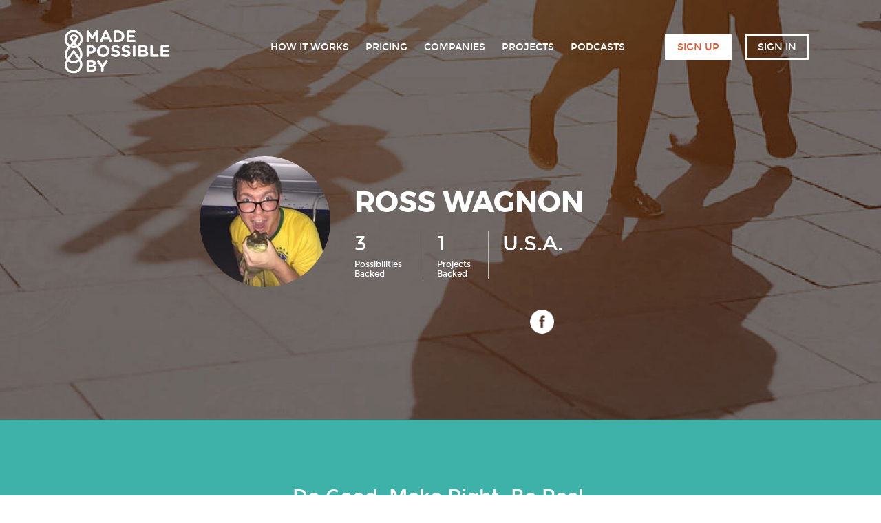

--- FILE ---
content_type: text/html; charset=utf-8
request_url: https://madepossibleby.us/users/214
body_size: 8182
content:
<!DOCTYPE html><html><head><title>MadePossibleBy.Us</title><link href="https://www.google.com/fonts#UsePlace:use/Collection:Montserrat" rel="stylesheet" type="text/css" /><link href="https://madepossibleby.us/assets/facebook-df990aaeb46d64536c5fb0988e1a69332b4ce16f8d57b158abc06e760ea101f3.png" rel="image_src" /><link rel="stylesheet" media="all" href="/assets/application-da358ae3c50c7bf03a4cff9c044318aad81cea77c215c7f759dd3a515e102cbc.css" data-turbolinks-track="true" /><script src="/assets/application-c8f60c5994bf5901c27012f3462c1f62a86f25fa46ca51285c1bea9b41d5b40a.js" data-turbolinks-track="true"></script><script async="" src="https://www.googletagmanager.com/gtag/js?id=UA-63987340-1"></script><meta content="width=1200" name="viewport" /><meta content="https://madepossibleby.us/assets/facebook-df990aaeb46d64536c5fb0988e1a69332b4ce16f8d57b158abc06e760ea101f3.png" property="og:image" /><meta name="csrf-param" content="authenticity_token" />
<meta name="csrf-token" content="8E8qA0P1Mcj0g4NYDx6ge+6IL/mCSpR4m58+IFFtHq9x0xJscM3MWWAo6rZMUebZLzVysJySSD9D01sZ4QoJSw==" /><script type="text/javascript">(function (o) {
  var b = "https://fastgull.io/anywhere/",
    t = "19bd840ca3b84722ba7206e8aacddfbde7ea154b61584b64be72791febb6043c", a = window.AutopilotAnywhere = {
        _runQueue: [], run: function () {
            this._runQueue.push(arguments);
        }
    }, c = encodeURIComponent, s = "SCRIPT", d = document, l = d.getElementsByTagName(s)[0],
    p = "t=" + c(d.title || "") + "&u=" + c(d.location.href || "") + "&r=" + c(d.referrer || ""),
    j = "text/javascript", z, y;
  if (!window.Autopilot) window.Autopilot = a;
  if (o.app) p = "devmode=true&" + p;
  z = function (src, asy) {
    var e = d.createElement(s);
    e.src = src;
    e.type = j;
    e.async = asy;
    l.parentNode.insertBefore(e, l);
  };
  y = function () {
    z(b + t + '?' + p, true);
  };
  if (window.attachEvent) {
    window.attachEvent("onload", y);
  } else {
    window.addEventListener("load", y, false);
  }
})({});</script></head><body><svg style="display: none;" xmlns="http://www.w3.org/2000/svg"><symbol id="fb-rounded" viewBox="0 0 32 32"><title>Facebook rounded icon</title><path d="M16 32c8.837 0 16-7.163 16-16S24.837 0 16 0 0 7.163 0 16s7.163 16 16 16zm2.4-6.4v-8.8h3.2l.8-3.2h-4v-2.4s0-1.6 1.6-1.6h2.4V6.8s.037-.4-2.4-.4-4.787 1-4.8 4.8v2.4H12v3.2h3.2v8.8h3.2z" fill-rule="evenodd"></path></symbol><symbol id="in-rounded" viewBox="0 0 32 32"><title>Instagram rounded icon</title><path d="M16 32c8.837 0 16-7.163 16-16S24.837 0 16 0 0 7.163 0 16s7.163 16 16 16zm0-23.87c2.563 0 2.867.01 3.88.056.935.042 1.443.199 1.782.33.448.174.768.382 1.104.718.336.336.544.656.718 1.104.131.339.288.847.33 1.783.046 1.012.056 1.316.056 3.879 0 2.563-.01 2.867-.056 3.88-.042.935-.199 1.444-.33 1.782a2.974 2.974 0 0 1-.718 1.104 2.974 2.974 0 0 1-1.104.718c-.339.131-.847.288-1.783.33-1.012.047-1.316.056-3.879.056-2.563 0-2.867-.01-3.88-.056-.935-.042-1.444-.199-1.782-.33a2.974 2.974 0 0 1-1.104-.718 2.974 2.974 0 0 1-.718-1.104c-.131-.338-.288-.847-.33-1.783-.047-1.012-.056-1.316-.056-3.879 0-2.563.01-2.867.056-3.88.042-.935.199-1.443.33-1.782.174-.448.382-.768.718-1.104a2.975 2.975 0 0 1 1.104-.718c.338-.131.847-.288 1.783-.33C13.133 8.14 13.437 8.13 16 8.13zm0-1.73c-2.607 0-2.934.011-3.958.058-1.022.046-1.72.209-2.33.446a4.706 4.706 0 0 0-1.7 1.107 4.706 4.706 0 0 0-1.108 1.7c-.237.611-.4 1.31-.446 2.331C6.41 13.066 6.4 13.392 6.4 16c0 2.607.011 2.934.058 3.958.046 1.022.209 1.72.446 2.33a4.706 4.706 0 0 0 1.107 1.7c.534.534 1.07.863 1.7 1.108.611.237 1.31.4 2.33.446 1.025.047 1.352.058 3.959.058s2.934-.011 3.958-.058c1.022-.046 1.72-.209 2.33-.446a4.706 4.706 0 0 0 1.7-1.107 4.706 4.706 0 0 0 1.108-1.7c.237-.611.4-1.31.446-2.33.047-1.025.058-1.352.058-3.959s-.011-2.934-.058-3.958c-.046-1.022-.209-1.72-.446-2.33a4.706 4.706 0 0 0-1.107-1.7 4.706 4.706 0 0 0-1.7-1.108c-.611-.237-1.31-.4-2.331-.446C18.934 6.41 18.608 6.4 16 6.4zm0 4.67a4.93 4.93 0 1 0 0 9.86 4.93 4.93 0 0 0 0-9.86zm0 8.13a3.2 3.2 0 1 1 0-6.4 3.2 3.2 0 0 1 0 6.4zm6.276-8.324a1.152 1.152 0 1 1-2.304 0 1.152 1.152 0 0 1 2.304 0z" fill-rule="evenodd"></path></symbol><symbol id="tw-rounded" viewBox="0 0 32 32"><title>Twitter rounded icon</title><path d="M16 32c8.837 0 16-7.163 16-16S24.837 0 16 0 0 7.163 0 16s7.163 16 16 16zm10.2-21.181a7.963 7.963 0 0 1-2.263.61 3.9 3.9 0 0 0 1.732-2.145 7.953 7.953 0 0 1-2.501.94A3.964 3.964 0 0 0 20.292 9c-2.175 0-3.939 1.736-3.939 3.878 0 .303.035.6.102.883a11.242 11.242 0 0 1-8.12-4.051 3.82 3.82 0 0 0-.532 1.95 3.86 3.86 0 0 0 1.752 3.227 3.966 3.966 0 0 1-1.783-.485l-.001.049c0 1.879 1.358 3.445 3.16 3.801a4.012 4.012 0 0 1-1.78.067 3.935 3.935 0 0 0 3.68 2.693 7.982 7.982 0 0 1-4.892 1.66A8.18 8.18 0 0 1 7 22.618a11.28 11.28 0 0 0 6.038 1.742c7.246 0 11.208-5.908 11.208-11.033 0-.168-.004-.335-.012-.502A7.91 7.91 0 0 0 26.2 10.82s-.528.777 0 0z" fill-rule="evenodd"></path></symbol><symbol id="mpb-rounded" viewBox="0 0 36 36"><title>Madepossible rounded icon</title><path d="M36 18c0 9.941-8.059 18-18 18S0 27.941 0 18C0 8.061 8.059 0 18 0s18 8.061 18 18zM15.359 32.138c.105.023.215.039.321.061.761.123 1.534.195 2.319.195 1.695 0 3.343-.293 4.89-.852 1.699-.67 3.473-1.742 5.287-3.363 5.613-5.611 5.613-14.744 0-20.355A14.291 14.291 0 0 0 18 3.608 14.297 14.297 0 0 0 7.823 7.825c-5.612 5.611-5.612 14.744 0 20.355.932.779 3.365 2.777 6.701 3.742.28.068.551.164.835.216zm-4.94-21.718a10.652 10.652 0 0 1 7.582-3.141c2.865 0 5.558 1.115 7.582 3.141 4.182 4.18 4.182 10.982 0 15.164a10.796 10.796 0 0 1-1.869 1.492 78.095 78.095 0 0 1-3.107-3.475c3.609-4.595 4.77-7.878 3.65-10.269-.846-1.805-2.793-2.721-5.796-2.721-3.008 0-4.979.922-5.857 2.736-1.149 2.375-.108 5.635 3.275 10.191a83.245 83.245 0 0 1-3.423 3.643 10.859 10.859 0 0 1-2.036-1.598C6.238 21.402 6.238 14.6 10.419 10.42zm5.489 4.527c.147-.307.905-.664 2.555-.664 1.724 0 2.361.381 2.466.605.029.061.58 1.385-2.647 5.707-2.348-3.353-2.637-5.107-2.374-5.648zM18 28.724c-.601 0-1.193-.053-1.774-.148a83.149 83.149 0 0 0 1.95-2.096l.027.033.029-.035a78.733 78.733 0 0 0 1.817 2.051 10.98 10.98 0 0 1-2.049.195z" fill-rule="evenodd"></path></symbol><symbol id="fb-simplified" viewBox="0 0 48 48"><title>Facebook simplified icon</title><path d="M47.775 41.969c0 3.317-2.682 6.006-5.993 6.006h-9.008v-17.6h6.4l1.601-6.4h-8v-4.8s0-3.2 3.2-3.2h4.8v-5.6s.075-.8-4.8-.8-9.574 2-9.6 9.6v4.8h-6.4v6.4h6.4v17.6H6.17c-3.31 0-6.005-2.69-6.02-6.006L0 6.181A6.006 6.006 0 0 1 5.98.15L41.77 0a5.972 5.972 0 0 1 6.005 5.981V41.97z" fill-rule="evenodd"></path></symbol><symbol id="in-simplified" viewBox="0 0 48 48"><title>Instagram simplified icon</title><path d="M24 4.324c6.408 0 7.167.025 9.698.14 2.34.107 3.61.498 4.457.827 1.12.435 1.92.955 2.76 1.795.839.84 1.359 1.64 1.794 2.76.329.845.72 2.116.827 4.456.115 2.53.14 3.29.14 9.698s-.025 7.167-.14 9.698c-.107 2.34-.498 3.61-.827 4.457-.435 1.12-.955 1.92-1.795 2.76-.84.839-1.64 1.36-2.76 1.794-.845.33-2.116.72-4.456.827-2.53.115-3.29.14-9.698.14-6.409 0-7.168-.025-9.698-.14-2.34-.107-3.61-.498-4.457-.827-1.12-.435-1.92-.955-2.76-1.795-.839-.84-1.36-1.64-1.794-2.76-.33-.845-.72-2.116-.827-4.456-.115-2.53-.14-3.29-.14-9.698s.025-7.167.14-9.698c.107-2.34.498-3.61.827-4.457.435-1.12.955-1.92 1.795-2.76.84-.839 1.64-1.359 2.76-1.794.845-.329 2.116-.72 4.456-.827 2.53-.115 3.29-.14 9.698-.14M24 0c-6.518 0-7.335.028-9.895.144-2.555.117-4.3.523-5.826 1.116-1.578.613-2.917 1.434-4.25 2.768-1.335 1.334-2.156 2.673-2.77 4.251C.668 9.806.262 11.55.145 14.105.028 16.665 0 17.482 0 24s.028 7.335.144 9.895c.117 2.555.523 4.3 1.116 5.826.613 1.578 1.434 2.917 2.768 4.25 1.334 1.335 2.673 2.156 4.251 2.77 1.527.592 3.271.998 5.826 1.115 2.56.116 3.377.144 9.895.144s7.335-.028 9.895-.144c2.555-.117 4.3-.523 5.826-1.116 1.578-.613 2.917-1.434 4.25-2.768 1.335-1.334 2.156-2.673 2.769-4.251.593-1.527.999-3.271 1.116-5.826.116-2.56.144-3.377.144-9.895s-.028-7.335-.144-9.895c-.117-2.555-.523-4.3-1.116-5.826-.613-1.578-1.434-2.917-2.768-4.25-1.334-1.335-2.673-2.156-4.251-2.769C38.194.667 36.45.261 33.895.144 31.335.028 30.518 0 24 0zm0 11.676c-6.807 0-12.324 5.518-12.324 12.324 0 6.807 5.517 12.324 12.324 12.324 6.806 0 12.324-5.517 12.324-12.324 0-6.806-5.518-12.324-12.324-12.324zM24 32a8 8 0 1 1 0-16 8 8 0 0 1 0 16zM39.691 11.19a2.88 2.88 0 1 1-5.76 0 2.88 2.88 0 0 1 5.76 0z" fill-rule="evenodd"></path></symbol><symbol id="tw-simplified" viewBox="0 0 48 39"><title>Twitter simplified icon</title><path d="M46.674.718a19.658 19.658 0 0 1-6.253 2.39A9.837 9.837 0 0 0 33.232 0c-5.439 0-9.848 4.408-9.848 9.845 0 .771.087 1.525.254 2.245-8.185-.41-15.44-4.328-20.298-10.287a9.806 9.806 0 0 0-1.333 4.95c0 3.416 1.739 6.43 4.381 8.194a9.777 9.777 0 0 1-4.46-1.23v.123c0 4.768 3.394 8.748 7.9 9.654a9.882 9.882 0 0 1-4.447.167 9.855 9.855 0 0 0 9.2 6.838A19.77 19.77 0 0 1 2.35 34.712c-.793 0-1.578-.045-2.349-.137A27.858 27.858 0 0 0 15.095 39c18.113 0 28.02-15.004 28.02-28.014 0-.428-.01-.852-.028-1.273A20.048 20.048 0 0 0 48 4.616a19.568 19.568 0 0 1-5.657 1.547 9.87 9.87 0 0 0 4.33-5.445s-.734 2.298 0 0z" fill-rule="evenodd"></path></symbol><symbol id="pt-simplified" viewBox="0 0 48 48"><title>Pinterest simplified icon</title><path d="M0 24c0 10.168 6.326 18.853 15.254 22.349-.21-1.898-.4-4.812.083-6.884.437-1.873 2.815-11.93 2.815-11.93s-.718-1.438-.718-3.563c0-3.337 1.933-5.829 4.342-5.829 2.048 0 3.037 1.537 3.037 3.38 0 2.06-1.311 5.139-1.988 7.992-.565 2.388 1.198 4.337 3.554 4.337 4.265 0 7.545-4.499 7.545-10.99 0-5.747-4.129-9.766-10.025-9.766-6.829 0-10.837 5.123-10.837 10.417 0 2.061.795 4.275 1.786 5.477.196.237.225.446.167.688-.183.758-.587 2.389-.667 2.721-.104.44-.349.533-.803.323-2.998-1.397-4.87-5.779-4.87-9.299 0-7.57 5.5-14.523 15.857-14.523 8.324 0 14.795 5.933 14.795 13.861 0 8.271-5.216 14.928-12.454 14.928-2.432 0-4.717-1.264-5.5-2.756 0 0-1.204 4.582-1.495 5.705-.543 2.085-2.006 4.699-2.984 6.292A24.013 24.013 0 0 0 24 48C37.254 48 48 37.255 48 24S37.254 0 24 0 0 10.745 0 24z" fill-rule="evenodd"></path></symbol><symbol id="mpb-simplified" viewBox="0 0 246 246"><title>MPB simplified icon</title><g fill-rule="evenodd"><circle cx="123" cy="123" r="123"></circle><path d="M123.098 47.794c-19.923 0-38.649 7.744-52.733 21.808-14.085 14.065-21.843 32.762-21.843 52.653 0 19.886 7.758 38.584 21.843 52.646 14.084 14.065 32.81 21.81 52.733 21.81 19.918 0 38.65-7.745 52.734-21.81 29.076-29.03 29.076-76.267 0-105.299-14.084-14.064-32.816-21.808-52.734-21.808m0 173.687c-26.545 0-51.504-10.322-70.273-29.065-18.774-18.74-29.11-43.659-29.11-70.161 0-26.507 10.336-51.425 29.11-70.167 18.77-18.741 43.728-29.063 70.273-29.063 26.546 0 51.504 10.322 70.274 29.063 38.745 38.69 38.745 101.64 0 140.328-18.77 18.743-43.728 29.065-70.274 29.065" fill="#FFF"></path><path d="M126.3 96.225c-11.573.002-16.917 2.569-17.983 4.766-.525 1.085-3.954 10.502 16.714 39.742 22.762-30.336 18.843-39.711 18.645-40.139-.762-1.623-5.276-4.369-17.375-4.369zm-1.97 84.176a574.53 574.53 0 0 1-14.16 15.193c-6.69 6.935 34.582 7.137 27.73-.318a545.223 545.223 0 0 1-13.207-14.879l-.19.227-.174-.223zm.242 16.538c-20.964.083-42.026-8.607-39.864-10.777 8.956-8.993 17.008-17.55 24.082-25.594-23.478-31.522-30.722-54.014-22.805-70.36 6.028-12.438 19.58-18.746 40.286-18.751 20.67 0 34.076 6.27 39.87 18.64 7.715 16.457-.362 39.11-25.402 70.881 6.483 7.752 13.856 15.987 22.058 24.643 2.328 2.457-17.912 11.237-38.225 11.318z" fill="#FFF"></path></g></symbol><symbol id="share-arrow" viewBox="0 0 16 12"><title>Share arrow icon</title><path d="M4.001 8.313C2.655 8.8 1.508 9.862.56 11.5c.043-.215.116-.5.215-.857.099-.356.375-.987.827-1.893.452-.905.981-1.703 1.588-2.394.607-.69 1.467-1.321 2.581-1.893 1.114-.57 2.355-.857 3.789-.857V.5l6 5-6 5V7.585c-2.382 0-4.214.243-5.559.728z" fill-rule="evenodd"></path></symbol><symbol id="dropzone-upload" viewBox="0 0 69 58"><title>Dropzone upload icon</title><path d="M34.5.48a20.929 20.929 0 0 1 14.86 6.168c3.043 3.057 4.889 6.85 5.671 10.804C62.974 19 69 25.967 69 34.377c0 9.54-7.75 17.324-17.25 17.324H43.5a2.248 2.248 0 0 1-1.975-1.12 2.268 2.268 0 0 1 0-2.279 2.248 2.248 0 0 1 1.975-1.12h8.25c7.068 0 12.75-5.707 12.75-12.805 0-6.704-5.076-12.166-11.578-12.759a2.255 2.255 0 0 1-2.016-1.977 16.57 16.57 0 0 0-4.734-9.816C42.942 6.582 38.729 5 34.5 5c-4.229 0-8.416 1.579-11.648 4.825a16.625 16.625 0 0 0-4.735 13.724 2.267 2.267 0 0 1-.543 1.775 2.246 2.246 0 0 1-1.683.767H15c-5.856 0-10.5 4.664-10.5 10.545 0 5.882 4.644 10.546 10.5 10.546h10.5a2.248 2.248 0 0 1 1.975 1.12c.41.704.41 1.575 0 2.279A2.248 2.248 0 0 1 25.5 51.7H15c-8.271 0-15-6.758-15-15.065 0-7.84 6.014-14.222 13.64-14.923-.035-5.453 1.894-10.917 6.024-15.065A20.883 20.883 0 0 1 34.5.48zm0 25.61c.75 0 1.147.243 1.523.59l8.25 7.532c.953.888.936 2.329.141 3.201-.795.872-2.315.935-3.187.141l-4.477-4.096v22.01a2.255 2.255 0 0 1-2.25 2.26 2.255 2.255 0 0 1-2.25-2.26v-22.01l-4.477 4.096c-.872.794-2.346.687-3.187-.141-.887-.872-.724-2.398.14-3.201l8.25-7.533c.446-.41.774-.588 1.524-.588z" fill="#BABCBE" fill-rule="nonzero"></path></symbol><symbol id="dropzone-file" viewBox="0 0 42 51"><title>Dropzone file icon</title><path d="M41.475 15.6c0-.075 0-.075-.075-.15s-.075-.225-.15-.3c0 0 0-.075-.075-.075-.075-.15-.15-.225-.3-.375L27.225.975C27.15.9 27 .75 26.85.675L26.775.6c-.075-.075-.225-.075-.3-.15h-.15c-.075 0-.225-.075-.3-.075-.15 0-.3-.075-.45-.075H8.7A8.226 8.226 0 0 0 .45 8.55v33.825a8.226 8.226 0 0 0 8.25 8.25h24.675a8.226 8.226 0 0 0 8.25-8.25V16.35c0-.15 0-.3-.075-.45 0-.075-.075-.225-.075-.3zm-13.65-7.575L33.9 14.1h-5.325c-.45 0-.75-.3-.75-.75V8.025zM33.3 46.2H8.625c-2.1 0-3.75-1.65-3.75-3.75V8.55c0-2.1 1.65-3.75 3.75-3.75h14.7v8.475a5.218 5.218 0 0 0 5.25 5.25h8.55v23.85c0 2.1-1.725 3.825-3.825 3.825.075 0 .075 0 0 0zm-2.4-19.125H11.1c-1.275 0-2.25.975-2.25 2.25s.975 2.25 2.25 2.25h19.8c1.275 0 2.25-.975 2.25-2.25s-1.05-2.25-2.25-2.25zm-6.9 8.4H11.1c-1.275 0-2.25.975-2.25 2.25s.975 2.25 2.25 2.25H24c1.275 0 2.25-.975 2.25-2.25s-.975-2.25-2.25-2.25z" fill="#BABCBE" fill-rule="nonzero"></path></symbol><symbol id="dropzone-upload-complete" viewBox="0 0 42 51"><title>Dropzone upload complete icon</title><path d="M41.475 15.6c0-.075 0-.075-.075-.15s-.075-.225-.15-.3c0 0 0-.075-.075-.075-.075-.15-.15-.225-.3-.375L27.225.975C27.15.9 27 .75 26.85.675L26.775.6c-.075-.075-.225-.075-.3-.15h-.15c-.075 0-.225-.075-.3-.075-.15 0-.3-.075-.45-.075H8.7A8.226 8.226 0 0 0 .45 8.55v33.825a8.226 8.226 0 0 0 8.25 8.25h24.675a8.226 8.226 0 0 0 8.25-8.25V16.35c0-.15 0-.3-.075-.45 0-.075-.075-.225-.075-.3zm-13.65-7.575L33.9 14.1h-5.325c-.45 0-.75-.3-.75-.75V8.025zM13.151 30.004l4.588 4.6a.5.5 0 0 0 .707 0l10.247-10.247a2 2 0 1 1 2.828 2.828l-12.02 12.022a2 2 0 0 1-2.83 0l-6.357-6.37.001-.002a2 2 0 0 1 .001-2.827l.004-.006a2 2 0 0 1 2.83.002zM33.3 46.2H8.625c-2.1 0-3.75-1.65-3.75-3.75V8.55c0-2.1 1.65-3.75 3.75-3.75h14.7v8.475a5.218 5.218 0 0 0 5.25 5.25h8.55v23.85c0 2.1-1.725 3.825-3.825 3.825.075 0 .075 0 0 0z" fill="#55B8B5" fill-rule="nonzero"></path></symbol><symbol id="dropzone-upload-error" viewBox="0 0 42 51"><title>Dropzone upload error icon</title><path d="M41.475 15.6c0-.075 0-.075-.075-.15s-.075-.225-.15-.3c0 0 0-.075-.075-.075-.075-.15-.15-.225-.3-.375L27.225.975C27.15.9 27 .75 26.85.675L26.775.6c-.075-.075-.225-.075-.3-.15h-.15c-.075 0-.225-.075-.3-.075-.15 0-.3-.075-.45-.075H8.7A8.226 8.226 0 0 0 .45 8.55v33.825a8.226 8.226 0 0 0 8.25 8.25h24.675a8.226 8.226 0 0 0 8.25-8.25V16.35c0-.15 0-.3-.075-.45 0-.075-.075-.225-.075-.3zm-13.65-7.575L33.9 14.1h-5.325c-.45 0-.75-.3-.75-.75V8.025zm-9.426 22.23l-4.737 4.806a1.991 1.991 0 0 0 .027 2.822 2.01 2.01 0 0 0 2.835-.027l4.724-4.794 4.797 4.728a2 2 0 0 0 2.818-.01l.01-.01.01-.01a1.987 1.987 0 0 0-.02-2.809l-4.807-4.738 4.734-4.803a2 2 0 0 0-.01-2.818l-.01-.01a1.986 1.986 0 0 0-2.819.01l-4.744 4.814-4.813-4.744a1.991 1.991 0 0 0-2.822.027 2.009 2.009 0 0 0 .027 2.835l4.8 4.73zM8.625 46.2c-2.1 0-3.75-1.65-3.75-3.75V8.55c0-2.1 1.65-3.75 3.75-3.75h14.7v8.475a5.218 5.218 0 0 0 5.25 5.25h8.55v23.85c0 2.1-1.725 3.825-3.825 3.825H8.625z" fill="#E6582F"></path></symbol></svg><div class="user-profile"><div class="header img-back"><div class="wrapper"><h1 class="logo"><a href="/"><img src="/assets/new_logos/MPB_Stacked_White-9235feaf777105b5fd6dadf992985022507d2c1b78ca8617299c8686f63292f6.png" alt="Mpb stacked white 9235feaf777105b5fd6dadf992985022507d2c1b78ca8617299c8686f63292f6" />Made Possible By Us</a></h1><div class="user-menu"><ul><li><a data-no-turbolink="true" href="/payment">Sign Up</a></li><li><a href="/users/sign_in">Sign In</a></li></ul></div><ul class="nav-menu"><li><a href="/solutions">How it works</a></li><li><a data-no-turbolink="true" href="/payment">pricing</a></li><li><a href="/sponsors">Companies</a></li><li><a href="/projects">Projects</a></li><li><a href="http://podcast.madepossibleby.us/sign-up-to-be-a-podcastwebinar-guest">Podcasts</a></li></ul><script data-cb-site="madepossibleby" src="https://js.chargebee.com/v2/chargebee.js"></script><div class="user-main-info"><img src="/system/imagebinder/182/thumb." alt="Thumb" /><div class="info-content"><h2>Ross Wagnon</h2><ul class="type-info"><li class="possibilities"><span class="number">3</span>Possibilities Backed</li><li class="projects"><span class="number">1</span>Projects Backed</li><li><span class="info-title">U.S.A.</span></li></ul><div class="right-aligned-info"><ul class="social"><li class="facebook"><a target="_blank" href="https://www.facebook.com/app_scoped_user_id/10153611000037145/">Facebook</a></li></ul></div></div></div></div></div><div class="slogan colored-banner"><h3>Do Good. Make Right. Be Real.</h3><p><span>-&nbsp;Ross Wagnon</span></p></div><div class="share-block colored-banner"><h3>We need more of US.</h3><h3>Share Made Possible By Us</h3><ul class="social"><li class="facebook"><a class="popup" title="Share on Facebook" href="http://www.facebook.com/sharer/sharer.php?u=https://madepossibleby.us/&amp;t=%23WhatifOKC%20@madepossibleby">Facebook</a></li><li class="twitter"><a class="popup" title="Share on Twitter" href="http://twitter.com/share?url=https://madepossibleby.us/&amp;text=%23WhatifOKC%20@madepossibleby">Twitter</a></li><li class="instagram"><a target="_blank" href="https://instagram.com/madepossibleby">Instagram</a></li></ul></div><div class="simplified-footer"><div class="wrapper"><h1 class="logo"><a href="/"><img src="/assets/new_logos/MPB_Stacked_White-9235feaf777105b5fd6dadf992985022507d2c1b78ca8617299c8686f63292f6.png" alt="Mpb stacked white 9235feaf777105b5fd6dadf992985022507d2c1b78ca8617299c8686f63292f6" />Made Possible By Us</a></h1><ul class="menu-blocks"><li><a href="/solutions">How it works</a></li><li><a href="/social_media_icons">Icon</a></li><li><a target="_blank" href="http://www.mpbblog.us/contact-2/">Contact</a></li><li><a target="_blank" href="http://www.mpbblog.us/resources/">Resources</a></li></ul><ul class="u-svg-socials"><li><a target="_blank" href="https://www.facebook.com/madepossibleby"><img src="/assets/social_icons/Facebook white icon-779c87352fb1b60a6fd198fbf0db14eb34c55831268321fdb619fec2d338bf6a.svg" alt="Facebook white icon 779c87352fb1b60a6fd198fbf0db14eb34c55831268321fdb619fec2d338bf6a" /></a></li><li><a target="_blank" href="https://twitter.com/madepossibleby"><img src="/assets/social_icons/Twitter white icon-bb6b0a25f24fefb4db2ea4d5f0643654f9009db1392a54b60890c3fa344a863e.svg" alt="Twitter white icon bb6b0a25f24fefb4db2ea4d5f0643654f9009db1392a54b60890c3fa344a863e" /></a></li><li><a target="_blank" href="https://instagram.com/madepossibleby"><img src="/assets/social_icons/Instagram white icon-3b748f49886cfc5b57fb7b4eda3f7b44acae9589c0a31e5e7641729b8b172b9b.svg" alt="Instagram white icon 3b748f49886cfc5b57fb7b4eda3f7b44acae9589c0a31e5e7641729b8b172b9b" /></a></li><li><a target="_blank" href="https://madepossibleby.us/sponsors/63"><img src="/assets/social_icons/MPB white social icon-8f0aada2b997cdb9f88df97d4814c1785092e462bbc27b6355707534e3ae91d3.svg" alt="Mpb white social icon 8f0aada2b997cdb9f88df97d4814c1785092e462bbc27b6355707534e3ae91d3" /></a></li></ul></div><div class="copyright">&copy; 2015-2020 Phenomenon.Watch, LLC. All Rights Reserved.</div><div class="messages"></div></div></div><script type="text/javascript">window.dataLayer = window.dataLayer || [];
function gtag(){dataLayer.push(arguments);}
gtag('js', new Date());

gtag('config', 'UA-63987340-1');</script></body></html>

--- FILE ---
content_type: text/html
request_url: https://js.chargebee.com/assets/cbjs-2026.01.14-04.23/v2/master.html?site=madepossibleby&env=production
body_size: -2344
content:
<!DOCTYPE html>
<html>
  <head>
    <meta charset="UTF-8">
    <title>Chargebee</title>
  <script nonce="xQfIXPnoupDgA8BgDm46J5Ae" type="text/javascript" src="https://js.chargebee.com/assets/cbjs-2026.01.14-04.23/v2/master-f28eff065c9e403ca1cc.js"></script><script nonce="xQfIXPnoupDgA8BgDm46J5Ae">window._hp_csp_nonce = "xQfIXPnoupDgA8BgDm46J5Ae"</script>
</head>
  <body>
  </body>
</html>

--- FILE ---
content_type: text/css
request_url: https://madepossibleby.us/assets/application-da358ae3c50c7bf03a4cff9c044318aad81cea77c215c7f759dd3a515e102cbc.css
body_size: 271467
content:
/*!
 * BootstrapValidator (http://bootstrapvalidator.com)
 * The best jQuery plugin to validate form fields. Designed to use with Bootstrap 3
 *
 * @version     v0.5.3, built on 2014-11-05 9:14:18 PM
 * @author      https://twitter.com/nghuuphuoc
 * @copyright   (c) 2013 - 2014 Nguyen Huu Phuoc
 * @license     Commercial: http://bootstrapvalidator.com/license/
 *              Non-commercial: http://creativecommons.org/licenses/by-nc-nd/3.0/
 */.bv-form .help-block{margin-bottom:0}.bv-form .tooltip-inner{text-align:left}.nav-tabs li.bv-tab-success>a{color:#3c763d}.nav-tabs li.bv-tab-error>a{color:#a94442}.bv-form .bv-icon-no-label{top:0}.bv-form .bv-icon-input-group{top:0;z-index:100}.bootstrap-dialog .modal-header{border-top-left-radius:4px;border-top-right-radius:4px}.bootstrap-dialog .bootstrap-dialog-title{color:#fff;display:inline-block;font-size:16px}.bootstrap-dialog .bootstrap-dialog-message{font-size:14px}.bootstrap-dialog .bootstrap-dialog-button-icon{margin-right:3px}.bootstrap-dialog .bootstrap-dialog-close-button{font-size:20px;float:right;filter:alpha(opacity=90);-moz-opacity:0.9;-khtml-opacity:0.9;opacity:0.9}.bootstrap-dialog .bootstrap-dialog-close-button:hover{cursor:pointer;filter:alpha(opacity=100);-moz-opacity:1;-khtml-opacity:1;opacity:1}.bootstrap-dialog.type-default .modal-header{background-color:#fff}.bootstrap-dialog.type-default .bootstrap-dialog-title{color:#333}.bootstrap-dialog.type-info .modal-header{background-color:#5bc0de}.bootstrap-dialog.type-primary .modal-header{background-color:#428bca}.bootstrap-dialog.type-success .modal-header{background-color:#5cb85c}.bootstrap-dialog.type-warning .modal-header{background-color:#f0ad4e}.bootstrap-dialog.type-danger .modal-header{background-color:#d9534f}.bootstrap-dialog.size-large .bootstrap-dialog-title{font-size:24px}.bootstrap-dialog.size-large .bootstrap-dialog-close-button{font-size:30px}.bootstrap-dialog.size-large .bootstrap-dialog-message{font-size:18px}.bootstrap-dialog .icon-spin{display:inline-block;-webkit-animation:spin 2s infinite linear;animation:spin 2s infinite linear}@-webkit-keyframes spin{0%{-webkit-transform:rotate(0deg)}100%{-webkit-transform:rotate(359deg)}}@keyframes spin{0%{-webkit-transform:rotate(0deg);transform:rotate(0deg)}100%{-webkit-transform:rotate(359deg);transform:rotate(359deg)}}.hide{left:-999999px;position:absolute}.js .credit-card-group{-webkit-backface-visibility:hidden;-o-backface-visibility:hidden;backface-visibility:hidden;-webkit-perspective:1000;-o-perspective:1000;perspective:1000;border:1px solid #bbb;overflow:hidden;padding:0 0.5em;margin-bottom:0.2em;position:relative}.js .credit-card-group input{background:transparent;border:0;box-shadow:none;outline:0;padding:0;padding:1em 0}.js .credit-card-group .card-number{width:206px}.js .credit-card-group .card-number.transitioning-out{-webkit-animation-iteration-count:1;animation-iteration-count:1;-webkit-animation-duration:.4s;animation-duration:.4s;-webkit-animation-fill-mode:both;animation-fill-mode:both;-webkit-animation-name:slide;animation-name:slide}.js .credit-card-group .card-number.transitioning-in{-webkit-transition:width 0s linear;transition:width 0s linear;width:206px}.js .credit-card-group .card-number.full{width:15%}.js .credit-card-group .card-expiration{width:21.5%}.js .credit-card-group .card-zip{width:20%}.js .credit-card-group .card-cvv{width:18%}.js .credit-card-group.invalid{border-color:#b94a48}.js .credit-card-group.invalid input{color:#b94a48}.js .credit-card-group.valid{border-color:#089e00}.card-image{background-image:url("data:image/svg+xml;charset=US-ASCII,%3C%3Fxml%20version%3D%221.0%22%20encoding%3D%22utf-8%22%3F%3E%0D%0A%3C%21--%20Generator%3A%20Adobe%20Illustrator%2017.1.0%2C%20SVG%20Export%20Plug-In%20.%20SVG%20Version%3A%206.00%20Build%200%29%20%20--%3E%0D%0A%3C%21DOCTYPE%20svg%20PUBLIC%20%22-//W3C//DTD%20SVG%201.1//EN%22%20%22http%3A//www.w3.org/Graphics/SVG/1.1/DTD/svg11.dtd%22%3E%0D%0A%3Csvg%20version%3D%221.1%22%20id%3D%22Layer_1%22%20xmlns%3D%22http%3A//www.w3.org/2000/svg%22%20xmlns%3Axlink%3D%22http%3A//www.w3.org/1999/xlink%22%20x%3D%220px%22%20y%3D%220px%22%0D%0A%09%20viewBox%3D%221%200%2060%2040%22%20enable-background%3D%22new%201%200%2060%2040%22%20xml%3Aspace%3D%22preserve%22%3E%0D%0A%3Cg%3E%0D%0A%09%3Cg%3E%0D%0A%09%09%3Cpath%20fill%3D%22%23C4DAB0%22%20d%3D%22M61%2C35c0%2C2.8-2.2%2C5-5%2C5H6c-2.8%2C0-5-2.2-5-5V5c0-2.8%2C2.2-5%2C5-5h50c2.8%2C0%2C5%2C2.2%2C5%2C5V35z%22/%3E%0D%0A%09%3C/g%3E%0D%0A%09%3Crect%20x%3D%222%22%20y%3D%226.3%22%20fill%3D%22%23424143%22%20width%3D%2259%22%20height%3D%228%22/%3E%0D%0A%09%3Cg%3E%0D%0A%09%09%3Cg%3E%0D%0A%09%09%09%3Cpath%20fill%3D%22%237D9769%22%20d%3D%22M56%2C1c2.2%2C0%2C4%2C1.8%2C4%2C4v30c0%2C2.2-1.8%2C4-4%2C4H6c-2.2%2C0-4-1.8-4-4V5c0-2.2%2C1.8-4%2C4-4H56%20M56%2C0H6%0D%0A%09%09%09%09C3.2%2C0%2C1%2C2.2%2C1%2C5v30c0%2C2.8%2C2.2%2C5%2C5%2C5h50c2.8%2C0%2C5-2.2%2C5-5V5C61%2C2.2%2C58.7%2C0%2C56%2C0L56%2C0z%22/%3E%0D%0A%09%09%3C/g%3E%0D%0A%09%3C/g%3E%0D%0A%3C/g%3E%0D%0A%3C/svg%3E%0D%0A");background-size:100% auto;background-repeat:no-repeat;display:inline-block;height:22px;position:relative;top:50%;margin:0 3px -6px 0;width:32px;z-index:2;-webkit-transform-style:preserve-3d;-o-transform-style:preserve-3d;transform-style:preserve-3d;-webkit-transition:all 0.25s linear;transition:all 0.25s linear}.card-image.visa{background-image:url("data:image/svg+xml;charset=US-ASCII,%3C%3Fxml%20version%3D%221.0%22%20encoding%3D%22utf-8%22%3F%3E%0D%0A%3C%21--%20Generator%3A%20Adobe%20Illustrator%2017.1.0%2C%20SVG%20Export%20Plug-In%20.%20SVG%20Version%3A%206.00%20Build%200%29%20%20--%3E%0D%0A%3C%21DOCTYPE%20svg%20PUBLIC%20%22-//W3C//DTD%20SVG%201.1//EN%22%20%22http%3A//www.w3.org/Graphics/SVG/1.1/DTD/svg11.dtd%22%3E%0D%0A%3Csvg%20version%3D%221.1%22%20id%3D%22Layer_1%22%20xmlns%3D%22http%3A//www.w3.org/2000/svg%22%20xmlns%3Axlink%3D%22http%3A//www.w3.org/1999/xlink%22%20x%3D%220px%22%20y%3D%220px%22%0D%0A%09%20viewBox%3D%220.4%2043.8%2060%2040%22%20enable-background%3D%22new%200.4%2043.8%2060%2040%22%20xml%3Aspace%3D%22preserve%22%3E%0D%0A%3Cg%3E%0D%0A%09%3Cpath%20fill%3D%22%23F3F4F4%22%20d%3D%22M60.4%2C78.8c0%2C2.8-2.2%2C5-5%2C5h-50c-2.8%2C0-5-2.2-5-5v-30c0-2.8%2C2.2-5%2C5-5h50c2.8%2C0%2C5%2C2.2%2C5%2C5V78.8z%22/%3E%0D%0A%09%3Cpath%20fill%3D%22%235565AF%22%20d%3D%22M1.4%2C53.8v-5c0-2.8%2C2.2-5%2C5-5h48c2.8%2C0%2C5%2C2.2%2C5%2C5v5%22/%3E%0D%0A%09%3Cpath%20fill%3D%22%23E6A124%22%20d%3D%22M59.4%2C73.8v5c0%2C2.8-2.2%2C4-5%2C4h-48c-2.8%2C0-5-1.2-5-4v-5%22/%3E%0D%0A%09%3Cg%3E%0D%0A%09%09%3Cpath%20fill%3D%22%235565AF%22%20d%3D%22M17.8%2C67.2c0.4-1.1%2C0.7-1.9%2C0.9-2.2l3.4-6.9h2.5l-5.8%2C11.4H16l-1-11.4h2.3l0.4%2C6.9c0%2C0.2%2C0%2C0.6%2C0%2C1%0D%0A%09%09%09C17.7%2C66.5%2C17.7%2C66.9%2C17.8%2C67.2L17.8%2C67.2z%22/%3E%0D%0A%09%09%3Cpath%20fill%3D%22%235565AF%22%20d%3D%22M23.4%2C69.5l2.4-11.4h2.4l-2.4%2C11.4H23.4z%22/%3E%0D%0A%09%09%3Cpath%20fill%3D%22%235565AF%22%20d%3D%22M35.6%2C66.1c0%2C1.1-0.4%2C1.9-1.2%2C2.6c-0.8%2C0.6-1.8%2C0.9-3.1%2C0.9c-1.2%2C0-2.1-0.2-2.8-0.7v-2.1%0D%0A%09%09%09c1%2C0.6%2C1.9%2C0.8%2C2.8%2C0.8c0.6%2C0%2C1-0.1%2C1.4-0.3c0.3-0.2%2C0.5-0.5%2C0.5-0.9c0-0.2%2C0-0.4-0.1-0.6c-0.1-0.2-0.2-0.3-0.3-0.5%0D%0A%09%09%09c-0.1-0.1-0.5-0.4-1-0.8c-0.7-0.5-1.2-1-1.5-1.5c-0.3-0.5-0.4-1-0.4-1.6c0-0.7%2C0.2-1.3%2C0.5-1.8c0.3-0.5%2C0.8-0.9%2C1.4-1.2%0D%0A%09%09%09c0.6-0.3%2C1.3-0.4%2C2.1-0.4c1.1%2C0%2C2.2%2C0.3%2C3.1%2C0.8L36%2C60.5c-0.8-0.4-1.6-0.6-2.2-0.6c-0.4%2C0-0.8%2C0.1-1.1%2C0.4%0D%0A%09%09%09c-0.3%2C0.2-0.4%2C0.5-0.4%2C0.9c0%2C0.3%2C0.1%2C0.6%2C0.3%2C0.8c0.2%2C0.2%2C0.6%2C0.6%2C1.2%2C0.9c0.6%2C0.4%2C1.1%2C0.9%2C1.4%2C1.4C35.4%2C64.9%2C35.6%2C65.5%2C35.6%2C66.1%0D%0A%09%09%09z%22/%3E%0D%0A%09%09%3Cpath%20fill%3D%22%235565AF%22%20d%3D%22M43.2%2C66.8h-3.7l-1.3%2C2.7h-2.5l6-11.5h2.9l1.1%2C11.5h-2.3L43.2%2C66.8z%20M43.1%2C64.8L42.9%2C62%0D%0A%09%09%09c-0.1-0.7-0.1-1.3-0.1-2v-0.3c-0.2%2C0.6-0.5%2C1.3-0.9%2C2l-1.5%2C3H43.1z%22/%3E%0D%0A%09%3C/g%3E%0D%0A%09%3Cpath%20fill%3D%22%23FFFFFF%22%20d%3D%22M30.4%2C43.8%22/%3E%0D%0A%09%3Cpath%20opacity%3D%224.000000e-02%22%20fill%3D%22%23FFFFFF%22%20enable-background%3D%22new%20%20%20%20%22%20d%3D%22M58.9%2C45.3c0.9%2C0.9%2C1.5%2C2.2%2C1.5%2C3.5v15v15%0D%0A%09%09c0%2C1.4-0.6%2C2.6-1.5%2C3.5s-2.2%2C1.5-3.5%2C1.5h-25h-25c-1.4%2C0-2.6-0.6-3.5-1.5L58.9%2C45.3z%22/%3E%0D%0A%09%3Cg%3E%0D%0A%09%09%3Cpath%20fill%3D%22%23F8F8F9%22%20d%3D%22M55.4%2C44.8c2.2%2C0%2C4%2C1.8%2C4%2C4v30c0%2C2.2-1.8%2C4-4%2C4h-50c-2.2%2C0-4-1.8-4-4v-30c0-2.2%2C1.8-4%2C4-4H55.4%20M55.4%2C43.8%0D%0A%09%09%09h-50c-2.8%2C0-5%2C2.2-5%2C5v30c0%2C2.8%2C2.2%2C5%2C5%2C5h50c2.8%2C0%2C5-2.2%2C5-5v-30C60.4%2C46%2C58.1%2C43.8%2C55.4%2C43.8L55.4%2C43.8z%22/%3E%0D%0A%09%3C/g%3E%0D%0A%3C/g%3E%0D%0A%3C/svg%3E%0D%0A")}.card-image.mc{background-image:url("data:image/svg+xml;charset=US-ASCII,%3C%3Fxml%20version%3D%221.0%22%20encoding%3D%22utf-8%22%3F%3E%0D%0A%3C%21--%20Generator%3A%20Adobe%20Illustrator%2017.1.0%2C%20SVG%20Export%20Plug-In%20.%20SVG%20Version%3A%206.00%20Build%200%29%20%20--%3E%0D%0A%3C%21DOCTYPE%20svg%20PUBLIC%20%22-//W3C//DTD%20SVG%201.1//EN%22%20%22http%3A//www.w3.org/Graphics/SVG/1.1/DTD/svg11.dtd%22%3E%0D%0A%3Csvg%20version%3D%221.1%22%20id%3D%22Layer_1%22%20xmlns%3D%22http%3A//www.w3.org/2000/svg%22%20xmlns%3Axlink%3D%22http%3A//www.w3.org/1999/xlink%22%20x%3D%220px%22%20y%3D%220px%22%0D%0A%09%20viewBox%3D%220.4%2088%2060%2040%22%20enable-background%3D%22new%200.4%2088%2060%2040%22%20xml%3Aspace%3D%22preserve%22%3E%0D%0A%3Cg%3E%0D%0A%09%3Cpath%20fill%3D%22%235565AF%22%20d%3D%22M60.4%2C123c0%2C2.8-2.2%2C5-5%2C5h-50c-2.8%2C0-5-2.2-5-5V93c0-2.8%2C2.2-5%2C5-5h50c2.8%2C0%2C5%2C2.2%2C5%2C5V123z%22/%3E%0D%0A%09%3Cpath%20opacity%3D%224.000000e-02%22%20fill%3D%22%23FFFFFF%22%20enable-background%3D%22new%20%20%20%20%22%20d%3D%22M58.9%2C89.5c0.9%2C0.9%2C1.5%2C2.2%2C1.5%2C3.5v15v15%0D%0A%09%09c0%2C1.4-0.6%2C2.6-1.5%2C3.5c-0.9%2C0.9-2.2%2C1.5-3.5%2C1.5h-25h-25c-1.4%2C0-2.6-0.6-3.5-1.5L58.9%2C89.5z%22/%3E%0D%0A%09%3Cpath%20fill%3D%22%2356B1D9%22%20d%3D%22M30.4%2C88%22/%3E%0D%0A%09%3Cg%3E%0D%0A%09%09%3Cpath%20fill%3D%22%23EA564B%22%20d%3D%22M30.4%2C101.4c-1.8-2.1-4.5-3.4-7.5-3.4c-5.5%2C0-10%2C4.5-10%2C10c0%2C5.5%2C4.5%2C10%2C10%2C10c3%2C0%2C5.7-1.3%2C7.5-3.4%0D%0A%09%09%09c-1.6-1.8-2.5-4.1-2.5-6.6S28.8%2C103.2%2C30.4%2C101.4z%22/%3E%0D%0A%09%09%3Cpath%20fill%3D%22%23EA564B%22%20d%3D%22M30.4%2C101.4c-1.6%2C1.8-2.5%2C4.1-2.5%2C6.6s0.9%2C4.8%2C2.5%2C6.6c1.6-1.8%2C2.5-4.1%2C2.5-6.6S31.9%2C103.2%2C30.4%2C101.4z%22/%3E%0D%0A%09%3C/g%3E%0D%0A%09%3Cpath%20fill%3D%22%23E9D419%22%20d%3D%22M37.9%2C98c-3%2C0-5.7%2C1.3-7.5%2C3.4c-0.4%2C0.5-0.8%2C1-1.1%2C1.6h2.3c0.4%2C0.6%2C0.6%2C1.3%2C0.9%2C2h-4%0D%0A%09%09c-0.2%2C0.6-0.4%2C1.3-0.4%2C2h4.9c0%2C0.3%2C0.1%2C0.7%2C0.1%2C1c0%2C0.3%2C0%2C0.7-0.1%2C1h-4.9c0.1%2C0.7%2C0.2%2C1.4%2C0.4%2C2h4.1c-0.2%2C0.7-0.5%2C1.4-0.9%2C2h-2.3%0D%0A%09%09c0.3%2C0.6%2C0.7%2C1.1%2C1.1%2C1.6c1.8%2C2.1%2C4.5%2C3.4%2C7.5%2C3.4c5.5%2C0%2C10-4.5%2C10-10C47.9%2C102.5%2C43.4%2C98%2C37.9%2C98z%22/%3E%0D%0A%09%3Cg%3E%0D%0A%09%09%3Cpath%20fill%3D%22%237684B7%22%20d%3D%22M55.4%2C89c2.2%2C0%2C4%2C1.8%2C4%2C4v30c0%2C2.2-1.8%2C4-4%2C4h-50c-2.2%2C0-4-1.8-4-4V93c0-2.2%2C1.8-4%2C4-4H55.4%20M55.4%2C88h-50%0D%0A%09%09%09c-2.8%2C0-5%2C2.2-5%2C5v30c0%2C2.8%2C2.2%2C5%2C5%2C5h50c2.8%2C0%2C5-2.2%2C5-5V93C60.4%2C90.2%2C58.1%2C88%2C55.4%2C88L55.4%2C88z%22/%3E%0D%0A%09%3C/g%3E%0D%0A%3C/g%3E%0D%0A%3C/svg%3E%0D%0A")}.card-image.amex{background-image:url("data:image/svg+xml;charset=US-ASCII,%3C%3Fxml%20version%3D%221.0%22%20encoding%3D%22utf-8%22%3F%3E%0D%0A%3C%21--%20Generator%3A%20Adobe%20Illustrator%2017.1.0%2C%20SVG%20Export%20Plug-In%20.%20SVG%20Version%3A%206.00%20Build%200%29%20%20--%3E%0D%0A%3C%21DOCTYPE%20svg%20PUBLIC%20%22-//W3C//DTD%20SVG%201.1//EN%22%20%22http%3A//www.w3.org/Graphics/SVG/1.1/DTD/svg11.dtd%22%3E%0D%0A%3Csvg%20version%3D%221.1%22%20id%3D%22Layer_1%22%20xmlns%3D%22http%3A//www.w3.org/2000/svg%22%20xmlns%3Axlink%3D%22http%3A//www.w3.org/1999/xlink%22%20x%3D%220px%22%20y%3D%220px%22%0D%0A%09%20viewBox%3D%220.1%20131.8%2060%2040%22%20enable-background%3D%22new%200.1%20131.8%2060%2040%22%20xml%3Aspace%3D%22preserve%22%3E%0D%0A%3Cg%3E%0D%0A%09%3Cg%3E%0D%0A%09%09%3Cpath%20fill%3D%22%235EC1EC%22%20d%3D%22M60.1%2C166.8c0%2C2.8-2.2%2C5-5%2C5h-50c-2.8%2C0-5-2.2-5-5v-30c0-2.8%2C2.2-5%2C5-5h50c2.8%2C0%2C5%2C2.2%2C5%2C5V166.8z%22/%3E%0D%0A%09%09%3Cpath%20fill%3D%22%235BBBE6%22%20d%3D%22M58.6%2C133.3c0.9%2C0.9%2C1.5%2C2.2%2C1.5%2C3.5v15v15c0%2C1.4-0.6%2C2.6-1.5%2C3.5c-0.9%2C0.9-2.2%2C1.5-3.5%2C1.5h-25h-25%0D%0A%09%09%09c-1.4%2C0-2.6-0.6-3.5-1.5L58.6%2C133.3z%22/%3E%0D%0A%09%09%3Cg%3E%0D%0A%09%09%09%3Cpath%20fill%3D%22%23FFFFFF%22%20d%3D%22M17.7%2C156.7l-0.5-1.7h-3l-0.5%2C1.7H11l3-9.3h3.3l3.1%2C9.3H17.7z%20M16.7%2C152.9l-0.4-1.5%0D%0A%09%09%09%09c-0.1-0.3-0.2-0.8-0.3-1.3c-0.1-0.5-0.2-0.9-0.3-1.2c0%2C0.2-0.1%2C0.6-0.2%2C1.1s-0.4%2C1.5-0.7%2C2.9L16.7%2C152.9L16.7%2C152.9z%22/%3E%0D%0A%09%09%09%3Cpath%20fill%3D%22%23FFFFFF%22%20d%3D%22M25.5%2C156.7l-1.9-6.7h-0.1c0.1%2C1.1%2C0.1%2C2%2C0.1%2C2.7v4h-2.2v-9.3h3.3l1.9%2C6.6h0.1l1.9-6.6H32v9.3h-2.3v-4.1%0D%0A%09%09%09%09c0-0.2%2C0-0.4%2C0-0.7s0-0.9%2C0.1-1.9h-0.1l-1.9%2C6.7L25.5%2C156.7L25.5%2C156.7z%22/%3E%0D%0A%09%09%09%3Cpath%20fill%3D%22%23FFFFFF%22%20d%3D%22M39.2%2C156.7h-5.5v-9.3h5.5v2h-3v1.5H39v2h-2.8v1.8h3V156.7z%22/%3E%0D%0A%09%09%09%3Cpath%20fill%3D%22%23FFFFFF%22%20d%3D%22M49.2%2C156.7h-2.9l-1.8-2.9l-1.8%2C2.9h-2.8L43%2C152l-2.9-4.5h2.8l1.7%2C2.9l1.6-2.9H49l-2.9%2C4.7L49.2%2C156.7z%22%0D%0A%09%09%09%09/%3E%0D%0A%09%09%3C/g%3E%0D%0A%09%09%3Cg%3E%0D%0A%09%09%09%3Cpath%20fill%3D%22%23FFFFFF%22%20d%3D%22M17.7%2C156.7l-0.5-1.7h-3l-0.5%2C1.7H11l3-9.3h3.3l3.1%2C9.3H17.7z%20M16.7%2C152.9l-0.4-1.5%0D%0A%09%09%09%09c-0.1-0.3-0.2-0.8-0.3-1.3c-0.1-0.5-0.2-0.9-0.3-1.2c0%2C0.2-0.1%2C0.6-0.2%2C1.1s-0.4%2C1.5-0.7%2C2.9L16.7%2C152.9L16.7%2C152.9z%22/%3E%0D%0A%09%09%09%3Cpath%20fill%3D%22%23FFFFFF%22%20d%3D%22M25.5%2C156.7l-1.9-6.7h-0.1c0.1%2C1.1%2C0.1%2C2%2C0.1%2C2.7v4h-2.2v-9.3h3.3l1.9%2C6.6h0.1l1.9-6.6H32v9.3h-2.3v-4.1%0D%0A%09%09%09%09c0-0.2%2C0-0.4%2C0-0.7s0-0.9%2C0.1-1.9h-0.1l-1.9%2C6.7L25.5%2C156.7L25.5%2C156.7z%22/%3E%0D%0A%09%09%09%3Cpath%20fill%3D%22%23FFFFFF%22%20d%3D%22M39.2%2C156.7h-5.5v-9.3h5.5v2h-3v1.5H39v2h-2.8v1.8h3V156.7z%22/%3E%0D%0A%09%09%09%3Cpath%20fill%3D%22%23FFFFFF%22%20d%3D%22M49.2%2C156.7h-2.9l-1.8-2.9l-1.8%2C2.9h-2.8L43%2C152l-2.9-4.5h2.8l1.7%2C2.9l1.6-2.9H49l-2.9%2C4.7L49.2%2C156.7z%22%0D%0A%09%09%09%09/%3E%0D%0A%09%09%3C/g%3E%0D%0A%09%09%3Cpath%20fill%3D%22%2356B1D9%22%20d%3D%22M30.1%2C131.8%22/%3E%0D%0A%09%3C/g%3E%0D%0A%09%3Cg%3E%0D%0A%09%09%3Cpath%20fill%3D%22%239BCEE0%22%20d%3D%22M55.1%2C132.8c2.2%2C0%2C4%2C1.8%2C4%2C4v30c0%2C2.2-1.8%2C4-4%2C4h-50c-2.2%2C0-4-1.8-4-4v-30c0-2.2%2C1.8-4%2C4-4H55.1%0D%0A%09%09%09%20M55.1%2C131.8h-50c-2.8%2C0-5%2C2.2-5%2C5v30c0%2C2.8%2C2.2%2C5%2C5%2C5h50c2.8%2C0%2C5-2.2%2C5-5v-30C60.1%2C134%2C57.9%2C131.8%2C55.1%2C131.8L55.1%2C131.8z%22/%3E%0D%0A%09%3C/g%3E%0D%0A%3C/g%3E%0D%0A%3C/svg%3E%0D%0A")}.card-image.disc{background-image:url("data:image/svg+xml;charset=US-ASCII,%3C%3Fxml%20version%3D%221.0%22%20encoding%3D%22utf-8%22%3F%3E%0D%0A%3C%21--%20Generator%3A%20Adobe%20Illustrator%2017.1.0%2C%20SVG%20Export%20Plug-In%20.%20SVG%20Version%3A%206.00%20Build%200%29%20%20--%3E%0D%0A%3C%21DOCTYPE%20svg%20PUBLIC%20%22-//W3C//DTD%20SVG%201.1//EN%22%20%22http%3A//www.w3.org/Graphics/SVG/1.1/DTD/svg11.dtd%22%3E%0D%0A%3Csvg%20version%3D%221.1%22%20id%3D%22Layer_1%22%20xmlns%3D%22http%3A//www.w3.org/2000/svg%22%20xmlns%3Axlink%3D%22http%3A//www.w3.org/1999/xlink%22%20x%3D%220px%22%20y%3D%220px%22%0D%0A%09%20viewBox%3D%220.1%20175.7%2060%2040%22%20enable-background%3D%22new%200.1%20175.7%2060%2040%22%20xml%3Aspace%3D%22preserve%22%3E%0D%0A%3Cg%3E%0D%0A%09%3Cpath%20fill%3D%22%23FFF9F0%22%20d%3D%22M60.1%2C210.7c0%2C2.8-2.2%2C5-5%2C5h-50c-2.8%2C0-5-2.2-5-5v-30c0-2.8%2C2.2-5%2C5-5h50c2.8%2C0%2C5%2C2.2%2C5%2C5V210.7z%22/%3E%0D%0A%09%3Cg%3E%0D%0A%09%09%3Cpath%20fill%3D%22%23414042%22%20d%3D%22M15.2%2C195.7c0%2C1-0.3%2C1.8-0.9%2C2.3c-0.6%2C0.5-1.4%2C0.8-2.5%2C0.8h-1.7v-6.1h1.9c1%2C0%2C1.8%2C0.3%2C2.3%2C0.8%0D%0A%09%09%09C15%2C194%2C15.2%2C194.7%2C15.2%2C195.7z%20M13.9%2C195.7c0-1.3-0.6-2-1.7-2h-0.7v4H12C13.3%2C197.7%2C13.9%2C197%2C13.9%2C195.7z%22/%3E%0D%0A%09%09%3Cpath%20fill%3D%22%23414042%22%20d%3D%22M16.3%2C198.8v-6.1h1.3v6.1H16.3z%22/%3E%0D%0A%09%09%3Cpath%20fill%3D%22%23414042%22%20d%3D%22M22.8%2C197.1c0%2C0.6-0.2%2C1-0.6%2C1.3c-0.4%2C0.3-0.9%2C0.5-1.6%2C0.5c-0.6%2C0-1.2-0.1-1.7-0.4v-1.2%0D%0A%09%09%09c0.4%2C0.2%2C0.8%2C0.3%2C1%2C0.4c0.3%2C0.1%2C0.5%2C0.1%2C0.8%2C0.1c0.3%2C0%2C0.5-0.1%2C0.7-0.2c0.1-0.1%2C0.2-0.3%2C0.2-0.5c0-0.1%2C0-0.2-0.1-0.3%0D%0A%09%09%09c-0.1-0.1-0.2-0.2-0.3-0.3c-0.1-0.1-0.4-0.2-0.8-0.4c-0.4-0.2-0.6-0.3-0.8-0.5c-0.2-0.2-0.3-0.3-0.4-0.6s-0.2-0.5-0.2-0.8%0D%0A%09%09%09c0-0.5%2C0.2-1%2C0.5-1.3c0.4-0.3%2C0.9-0.5%2C1.5-0.5c0.3%2C0%2C0.6%2C0%2C0.9%2C0.1c0.3%2C0.1%2C0.6%2C0.2%2C0.9%2C0.3l-0.4%2C1c-0.3-0.1-0.6-0.2-0.8-0.3%0D%0A%09%09%09c-0.2-0.1-0.4-0.1-0.6-0.1c-0.2%2C0-0.4%2C0.1-0.6%2C0.2c-0.1%2C0.1-0.2%2C0.3-0.2%2C0.4c0%2C0.1%2C0%2C0.2%2C0.1%2C0.3c0.1%2C0.1%2C0.1%2C0.2%2C0.3%2C0.2%0D%0A%09%09%09s0.4%2C0.2%2C0.8%2C0.4c0.6%2C0.3%2C1%2C0.5%2C1.2%2C0.8C22.6%2C196.3%2C22.8%2C196.7%2C22.8%2C197.1z%22/%3E%0D%0A%09%09%3Cpath%20fill%3D%22%23414042%22%20d%3D%22M26.4%2C193.7c-0.5%2C0-0.9%2C0.2-1.1%2C0.5c-0.3%2C0.4-0.4%2C0.9-0.4%2C1.5c0%2C1.4%2C0.5%2C2%2C1.5%2C2c0.4%2C0%2C0.9-0.1%2C1.6-0.3%0D%0A%09%09%09v1.1c-0.5%2C0.2-1.1%2C0.3-1.7%2C0.3c-0.9%2C0-1.6-0.3-2-0.8c-0.5-0.5-0.7-1.3-0.7-2.3c0-0.6%2C0.1-1.2%2C0.3-1.7c0.2-0.5%2C0.6-0.8%2C1-1.1%0D%0A%09%09%09c0.4-0.3%2C0.9-0.4%2C1.5-0.4c0.6%2C0%2C1.2%2C0.1%2C1.8%2C0.4l-0.4%2C1c-0.2-0.1-0.5-0.2-0.7-0.3C26.9%2C193.7%2C26.7%2C193.7%2C26.4%2C193.7z%22/%3E%0D%0A%09%09%3Cpath%20fill%3D%22%23414042%22%20d%3D%22M38.3%2C192.7h1.3l-2.1%2C6.1h-1.4l-2.1-6.1h1.3l1.1%2C3.6c0.1%2C0.2%2C0.1%2C0.5%2C0.2%2C0.7c0.1%2C0.3%2C0.1%2C0.5%2C0.1%2C0.6%0D%0A%09%09%09c0-0.3%2C0.1-0.7%2C0.3-1.3L38.3%2C192.7z%22/%3E%0D%0A%09%09%3Cpath%20fill%3D%22%23414042%22%20d%3D%22M43.9%2C198.8h-3.5v-6.1h3.5v1.1h-2.2v1.3h2.1v1.1h-2.1v1.6h2.2V198.8z%22/%3E%0D%0A%09%09%3Cpath%20fill%3D%22%23414042%22%20d%3D%22M46.5%2C196.4v2.3h-1.3v-6.1h1.8c0.8%2C0%2C1.4%2C0.1%2C1.8%2C0.5c0.4%2C0.3%2C0.6%2C0.8%2C0.6%2C1.4c0%2C0.4-0.1%2C0.7-0.3%2C1%0D%0A%09%09%09c-0.2%2C0.3-0.5%2C0.5-0.8%2C0.7c0.9%2C1.4%2C1.5%2C2.3%2C1.8%2C2.6h-1.4l-1.5-2.3L46.5%2C196.4L46.5%2C196.4z%20M46.5%2C195.4h0.4c0.4%2C0%2C0.7-0.1%2C0.9-0.2%0D%0A%09%09%09c0.2-0.1%2C0.3-0.4%2C0.3-0.6c0-0.3-0.1-0.5-0.3-0.6s-0.5-0.2-0.9-0.2h-0.4L46.5%2C195.4L46.5%2C195.4z%22/%3E%0D%0A%09%09%3Ccircle%20fill%3D%22%23E6A124%22%20cx%3D%2231.2%22%20cy%3D%22195.7%22%20r%3D%223%22/%3E%0D%0A%09%3C/g%3E%0D%0A%09%3Cpath%20fill%3D%22%23E6A124%22%20d%3D%22M60.1%2C203.2v7.5c0%2C0.7-0.1%2C1.3-0.4%2C1.9c-0.3%2C0.6-0.6%2C1.1-1.1%2C1.6s-1%2C0.8-1.6%2C1.1c-0.6%2C0.3-1.3%2C0.4-1.9%2C0.4%0D%0A%09%09H32.7H10.2L60.1%2C203.2z%22/%3E%0D%0A%09%3Cpath%20opacity%3D%228.000000e-02%22%20fill%3D%22%23FFFFFF%22%20enable-background%3D%22new%20%20%20%20%22%20d%3D%22M58.6%2C177.2c0.9%2C0.9%2C1.5%2C2.2%2C1.5%2C3.5v15v15%0D%0A%09%09c0%2C1.4-0.6%2C2.6-1.5%2C3.5c-0.9%2C0.9-2.2%2C1.5-3.5%2C1.5h-25h-25c-1.4%2C0-2.6-0.6-3.5-1.5L58.6%2C177.2z%22/%3E%0D%0A%09%3Cg%3E%0D%0A%09%09%3Cpath%20fill%3D%22%23F7F5F2%22%20d%3D%22M55.1%2C176.7c2.2%2C0%2C4%2C1.8%2C4%2C4v30c0%2C2.2-1.8%2C4-4%2C4h-50c-2.2%2C0-4-1.8-4-4v-30c0-2.2%2C1.8-4%2C4-4H55.1%0D%0A%09%09%09%20M55.1%2C175.7h-50c-2.8%2C0-5%2C2.2-5%2C5v30c0%2C2.8%2C2.2%2C5%2C5%2C5h50c2.8%2C0%2C5-2.2%2C5-5v-30C60.1%2C178%2C57.9%2C175.7%2C55.1%2C175.7L55.1%2C175.7z%22/%3E%0D%0A%09%3C/g%3E%0D%0A%3C/g%3E%0D%0A%3C/svg%3E%0D%0A")}.card-image.cvv2{background-image:url("data:image/svg+xml;charset=US-ASCII,%3C%3Fxml%20version%3D%221.0%22%20encoding%3D%22utf-8%22%3F%3E%0D%0A%3C%21--%20Generator%3A%20Adobe%20Illustrator%2017.1.0%2C%20SVG%20Export%20Plug-In%20.%20SVG%20Version%3A%206.00%20Build%200%29%20%20--%3E%0D%0A%3C%21DOCTYPE%20svg%20PUBLIC%20%22-//W3C//DTD%20SVG%201.1//EN%22%20%22http%3A//www.w3.org/Graphics/SVG/1.1/DTD/svg11.dtd%22%3E%0D%0A%3Csvg%20version%3D%221.1%22%20id%3D%22Layer_1%22%20xmlns%3D%22http%3A//www.w3.org/2000/svg%22%20xmlns%3Axlink%3D%22http%3A//www.w3.org/1999/xlink%22%20x%3D%220px%22%20y%3D%220px%22%0D%0A%09%20viewBox%3D%220%20308.7%2060%2040%22%20enable-background%3D%22new%200%20308.7%2060%2040%22%20xml%3Aspace%3D%22preserve%22%3E%0D%0A%3Cg%3E%0D%0A%09%3Cg%3E%0D%0A%09%09%3Cpath%20fill%3D%22%23CDCDCD%22%20d%3D%22M60%2C343.7c0%2C2.8-2.2%2C5-5%2C5H5c-2.8%2C0-5-2.2-5-5v-30c0-2.8%2C2.2-5%2C5-5h50c2.8%2C0%2C5%2C2.2%2C5%2C5V343.7z%22/%3E%0D%0A%09%3C/g%3E%0D%0A%09%3Crect%20x%3D%221.8%22%20y%3D%22315%22%20fill%3D%22%23424143%22%20width%3D%2258.2%22%20height%3D%228%22/%3E%0D%0A%09%3Crect%20x%3D%227.8%22%20y%3D%22327%22%20fill%3D%22%23FFFFFF%22%20width%3D%2236%22%20height%3D%228%22/%3E%0D%0A%09%3Crect%20x%3D%2210.8%22%20y%3D%22330%22%20fill%3D%22%23424143%22%20width%3D%2229%22%20height%3D%222%22/%3E%0D%0A%09%3Cg%3E%0D%0A%09%09%3Cg%3E%0D%0A%09%09%09%3Cpath%20fill%3D%22%23DFDEDD%22%20d%3D%22M55%2C309.7c2.2%2C0%2C4%2C1.8%2C4%2C4v30c0%2C2.2-1.8%2C4-4%2C4H5c-2.2%2C0-4-1.8-4-4v-30c0-2.2%2C1.8-4%2C4-4H55%20M55%2C308.7H5%0D%0A%09%09%09%09c-2.8%2C0-5%2C2.2-5%2C5v30c0%2C2.8%2C2.2%2C5%2C5%2C5h50c2.8%2C0%2C5-2.2%2C5-5v-30C60%2C311%2C57.8%2C308.7%2C55%2C308.7L55%2C308.7z%22/%3E%0D%0A%09%09%3C/g%3E%0D%0A%09%3C/g%3E%0D%0A%09%3Crect%20x%3D%2246.8%22%20y%3D%22327%22%20fill%3D%22%23FFFFFF%22%20width%3D%228%22%20height%3D%228%22/%3E%0D%0A%09%3Crect%20x%3D%2247.8%22%20y%3D%22330%22%20fill%3D%22%23424143%22%20width%3D%226%22%20height%3D%222%22/%3E%0D%0A%09%3Ccircle%20fill%3D%22none%22%20stroke%3D%22%23E9564B%22%20stroke-width%3D%222%22%20stroke-miterlimit%3D%2210%22%20cx%3D%2250.2%22%20cy%3D%22330.9%22%20r%3D%227.8%22/%3E%0D%0A%3C/g%3E%0D%0A%3C/svg%3E%0D%0A");-webkit-transform:rotateY(180deg);-ms-transform:rotateY(180deg);transform:rotateY(180deg)}.no-svg .card-image{background-image:url("../images/cc-front.png")}.no-svg .card-image.visa{background-image:url("../images/cc-visa.png")}.no-svg .card-image.mc{background-image:url("../images/cc-mc.png")}.no-svg .card-image.amex{background-image:url("../images/cc-amex.png")}.no-svg .card-image.disc{background-image:url("../images/cc-disc.png")}.no-svg .card-image.cvv2{background-image:url("../images/cc-back.png")}.card-instruction{font-size:80%;color:#808080}.card-instruction.invalid{color:#b94a48}.card-instruction.valid{color:#089e00}.shake{-webkit-animation-iteration-count:1;animation-iteration-count:1;-webkit-animation-duration:.4s;animation-duration:.4s;-webkit-animation-fill-mode:both;animation-fill-mode:both;-webkit-animation-name:shake;animation-name:shake}@-webkit-keyframes shake{0%, 100%{-webkit-transform:translateX(0)}30%, 60%{-webkit-transform:translateX(-10px)}40%, 80%{-webkit-transform:translateX(10px)}}@-webkit-keyframes slide{0%, 10%{text-indent:0;width:186px;-webkit-transform:translateX(-10%)}10%, 20%{text-indent:-15px;width:176px;-webkit-transform:translateX(-10%)}20%, 30%{text-indent:-30px;width:156px;-webkit-transform:translateX(-10%)}30%, 40%{text-indent:-45px;width:136px;-webkit-transform:translateX(-10%)}40%, 50%{text-indent:-60px;width:116px;-webkit-transform:translateX(-10%)}50%, 60%{text-indent:-75px;width:96px;-webkit-transform:translateX(-15%)}60%, 70%{text-indent:-90px;width:76px;-webkit-transform:translateX(-15%)}70%, 80%{text-indent:-105px;width:66px;-webkit-transform:translateX(-10%)}80%, 90%{text-indent:-110px;width:56px;-webkit-transform:translateX(-5%)}90%, 100%{text-indent:-120px;width:46px;-webkit-transform:translateX(0)}}@keyframes slide{0%, 10%{text-indent:0;width:186px;-webkit-transform:translateX(-10%);transform:translateX(-10%)}10%, 20%{text-indent:-15px;width:176px;-webkit-transform:translateX(-10%);transform:translateX(-10%)}20%, 30%{text-indent:-30px;width:156px;-webkit-transform:translateX(-10%);transform:translateX(-10%)}30%, 40%{text-indent:-45px;width:136px;-webkit-transform:translateX(-10%);transform:translateX(-10%)}40%, 50%{text-indent:-60px;width:116px;-webkit-transform:translateX(-10%);transform:translateX(-10%)}50%, 60%{text-indent:-75px;width:96px;-webkit-transform:translateX(-15%);transform:translateX(-15%)}60%, 70%{text-indent:-90px;width:76px;-webkit-transform:translateX(-15%);transform:translateX(-15%)}70%, 80%{text-indent:-105px;width:66px;-webkit-transform:translateX(-10%);transform:translateX(-10%)}80%, 90%{text-indent:-110px;width:56px;-webkit-transform:translateX(-5%);transform:translateX(-5%)}90%, 100%{text-indent:-120px;width:46px;-webkit-transform:translateX(0);transform:translateX(0)}}@keyframes shake{0%, 100%{-webkit-transform:translateX(0);transform:translateX(0)}30%, 60%{-webkit-transform:translateX(-10px);transform:translateX(-10px)}40%, 80%{-webkit-transform:translateX(10px);transform:translateX(10px)}}p.caption{font-style:italic;color:grey}span.highlight{background:yellow}img.left{float:left}img.right{float:right}/*!
 *  Font Awesome 4.3.0 by @davegandy - http://fontawesome.io - @fontawesome
 *  License - http://fontawesome.io/license (Font: SIL OFL 1.1, CSS: MIT License)
 */@font-face{font-family:'FontAwesome';src:url("/assets/fontawesome-webfont-cbb644d0ee730ea57dd5fbae35ef5ba4a41d57a254a6b1215de5c9ff8a321c2d.eot?v=4.3.0");src:url("/assets/fontawesome-webfont-cbb644d0ee730ea57dd5fbae35ef5ba4a41d57a254a6b1215de5c9ff8a321c2d.eot?#iefix&v=4.3.0") format("embedded-opentype"),url("/assets/fontawesome-webfont-aadc3580d2b64ff5a7e6f1425587db4e8b033efcbf8f5c332ca52a5ed580c87c.woff2?v=4.3.0") format("woff2"),url("/assets/fontawesome-webfont-e3870de89716b72cb61a4bba0e17c75783b361cdaba35ea96961c3070bd8ca18.woff?v=4.3.0") format("woff"),url("/assets/fontawesome-webfont-9e540a087924a6e64790149d735cac022640e4fa6bff6bd65f5e9f41529bf0b3.ttf?v=4.3.0") format("truetype"),url("/assets/fontawesome-webfont-bfdef833219a6edffd9c3cbc28db72739d22bb4d20cc2e2f8d56a7a4d408a206.svg?v=4.3.0#fontawesomeregular") format("svg");font-weight:normal;font-style:normal}.fa{display:inline-block;font:normal normal normal 14px/1 FontAwesome;font-size:inherit;text-rendering:auto;-webkit-font-smoothing:antialiased;-moz-osx-font-smoothing:grayscale;-webkit-transform:translate(0, 0);-ms-transform:translate(0, 0);transform:translate(0, 0)}.fa-lg{font-size:1.33333333em;line-height:0.75em;vertical-align:-15%}.fa-2x{font-size:2em}.fa-3x{font-size:3em}.fa-4x{font-size:4em}.fa-5x{font-size:5em}.fa-fw{width:1.28571429em;text-align:center}.fa-ul{padding-left:0;margin-left:2.14285714em;list-style-type:none}.fa-ul>li{position:relative}.fa-li{position:absolute;left:-2.14285714em;width:2.14285714em;top:0.14285714em;text-align:center}.fa-li.fa-lg{left:-1.85714286em}.fa-border{padding:.2em .25em .15em;border:solid 0.08em #eeeeee;border-radius:.1em}.pull-right{float:right}.pull-left{float:left}.fa.pull-left{margin-right:.3em}.fa.pull-right{margin-left:.3em}.fa-spin{-webkit-animation:fa-spin 2s infinite linear;animation:fa-spin 2s infinite linear}.fa-pulse{-webkit-animation:fa-spin 1s infinite steps(8);animation:fa-spin 1s infinite steps(8)}@-webkit-keyframes fa-spin{0%{-webkit-transform:rotate(0deg);transform:rotate(0deg)}100%{-webkit-transform:rotate(359deg);transform:rotate(359deg)}}@keyframes fa-spin{0%{-webkit-transform:rotate(0deg);transform:rotate(0deg)}100%{-webkit-transform:rotate(359deg);transform:rotate(359deg)}}.fa-rotate-90{filter:progid:DXImageTransform.Microsoft.BasicImage(rotation=1);-webkit-transform:rotate(90deg);-ms-transform:rotate(90deg);transform:rotate(90deg)}.fa-rotate-180{filter:progid:DXImageTransform.Microsoft.BasicImage(rotation=2);-webkit-transform:rotate(180deg);-ms-transform:rotate(180deg);transform:rotate(180deg)}.fa-rotate-270{filter:progid:DXImageTransform.Microsoft.BasicImage(rotation=3);-webkit-transform:rotate(270deg);-ms-transform:rotate(270deg);transform:rotate(270deg)}.fa-flip-horizontal{filter:progid:DXImageTransform.Microsoft.BasicImage(rotation=0, mirror=1);-webkit-transform:scale(-1, 1);-ms-transform:scale(-1, 1);transform:scale(-1, 1)}.fa-flip-vertical{filter:progid:DXImageTransform.Microsoft.BasicImage(rotation=2, mirror=1);-webkit-transform:scale(1, -1);-ms-transform:scale(1, -1);transform:scale(1, -1)}:root .fa-rotate-90,:root .fa-rotate-180,:root .fa-rotate-270,:root .fa-flip-horizontal,:root .fa-flip-vertical{-webkit-filter:none;filter:none}.fa-stack{position:relative;display:inline-block;width:2em;height:2em;line-height:2em;vertical-align:middle}.fa-stack-1x,.fa-stack-2x{position:absolute;left:0;width:100%;text-align:center}.fa-stack-1x{line-height:inherit}.fa-stack-2x{font-size:2em}.fa-inverse{color:#ffffff}.fa-glass:before{content:"\f000"}.fa-music:before{content:"\f001"}.fa-search:before{content:"\f002"}.fa-envelope-o:before{content:"\f003"}.fa-heart:before{content:"\f004"}.fa-star:before{content:"\f005"}.fa-star-o:before{content:"\f006"}.fa-user:before{content:"\f007"}.fa-film:before{content:"\f008"}.fa-th-large:before{content:"\f009"}.fa-th:before{content:"\f00a"}.fa-th-list:before{content:"\f00b"}.fa-check:before{content:"\f00c"}.fa-remove:before,.fa-close:before,.fa-times:before{content:"\f00d"}.fa-search-plus:before{content:"\f00e"}.fa-search-minus:before{content:"\f010"}.fa-power-off:before{content:"\f011"}.fa-signal:before{content:"\f012"}.fa-gear:before,.fa-cog:before{content:"\f013"}.fa-trash-o:before{content:"\f014"}.fa-home:before{content:"\f015"}.fa-file-o:before{content:"\f016"}.fa-clock-o:before{content:"\f017"}.fa-road:before{content:"\f018"}.fa-download:before{content:"\f019"}.fa-arrow-circle-o-down:before{content:"\f01a"}.fa-arrow-circle-o-up:before{content:"\f01b"}.fa-inbox:before{content:"\f01c"}.fa-play-circle-o:before{content:"\f01d"}.fa-rotate-right:before,.fa-repeat:before{content:"\f01e"}.fa-refresh:before{content:"\f021"}.fa-list-alt:before{content:"\f022"}.fa-lock:before{content:"\f023"}.fa-flag:before{content:"\f024"}.fa-headphones:before{content:"\f025"}.fa-volume-off:before{content:"\f026"}.fa-volume-down:before{content:"\f027"}.fa-volume-up:before{content:"\f028"}.fa-qrcode:before{content:"\f029"}.fa-barcode:before{content:"\f02a"}.fa-tag:before{content:"\f02b"}.fa-tags:before{content:"\f02c"}.fa-book:before{content:"\f02d"}.fa-bookmark:before{content:"\f02e"}.fa-print:before{content:"\f02f"}.fa-camera:before{content:"\f030"}.fa-font:before{content:"\f031"}.fa-bold:before{content:"\f032"}.fa-italic:before{content:"\f033"}.fa-text-height:before{content:"\f034"}.fa-text-width:before{content:"\f035"}.fa-align-left:before{content:"\f036"}.fa-align-center:before{content:"\f037"}.fa-align-right:before{content:"\f038"}.fa-align-justify:before{content:"\f039"}.fa-list:before{content:"\f03a"}.fa-dedent:before,.fa-outdent:before{content:"\f03b"}.fa-indent:before{content:"\f03c"}.fa-video-camera:before{content:"\f03d"}.fa-photo:before,.fa-image:before,.fa-picture-o:before{content:"\f03e"}.fa-pencil:before{content:"\f040"}.fa-map-marker:before{content:"\f041"}.fa-adjust:before{content:"\f042"}.fa-tint:before{content:"\f043"}.fa-edit:before,.fa-pencil-square-o:before{content:"\f044"}.fa-share-square-o:before{content:"\f045"}.fa-check-square-o:before{content:"\f046"}.fa-arrows:before{content:"\f047"}.fa-step-backward:before{content:"\f048"}.fa-fast-backward:before{content:"\f049"}.fa-backward:before{content:"\f04a"}.fa-play:before{content:"\f04b"}.fa-pause:before{content:"\f04c"}.fa-stop:before{content:"\f04d"}.fa-forward:before{content:"\f04e"}.fa-fast-forward:before{content:"\f050"}.fa-step-forward:before{content:"\f051"}.fa-eject:before{content:"\f052"}.fa-chevron-left:before{content:"\f053"}.fa-chevron-right:before{content:"\f054"}.fa-plus-circle:before{content:"\f055"}.fa-minus-circle:before{content:"\f056"}.fa-times-circle:before{content:"\f057"}.fa-check-circle:before{content:"\f058"}.fa-question-circle:before{content:"\f059"}.fa-info-circle:before{content:"\f05a"}.fa-crosshairs:before{content:"\f05b"}.fa-times-circle-o:before{content:"\f05c"}.fa-check-circle-o:before{content:"\f05d"}.fa-ban:before{content:"\f05e"}.fa-arrow-left:before{content:"\f060"}.fa-arrow-right:before{content:"\f061"}.fa-arrow-up:before{content:"\f062"}.fa-arrow-down:before{content:"\f063"}.fa-mail-forward:before,.fa-share:before{content:"\f064"}.fa-expand:before{content:"\f065"}.fa-compress:before{content:"\f066"}.fa-plus:before{content:"\f067"}.fa-minus:before{content:"\f068"}.fa-asterisk:before{content:"\f069"}.fa-exclamation-circle:before{content:"\f06a"}.fa-gift:before{content:"\f06b"}.fa-leaf:before{content:"\f06c"}.fa-fire:before{content:"\f06d"}.fa-eye:before{content:"\f06e"}.fa-eye-slash:before{content:"\f070"}.fa-warning:before,.fa-exclamation-triangle:before{content:"\f071"}.fa-plane:before{content:"\f072"}.fa-calendar:before{content:"\f073"}.fa-random:before{content:"\f074"}.fa-comment:before{content:"\f075"}.fa-magnet:before{content:"\f076"}.fa-chevron-up:before{content:"\f077"}.fa-chevron-down:before{content:"\f078"}.fa-retweet:before{content:"\f079"}.fa-shopping-cart:before{content:"\f07a"}.fa-folder:before{content:"\f07b"}.fa-folder-open:before{content:"\f07c"}.fa-arrows-v:before{content:"\f07d"}.fa-arrows-h:before{content:"\f07e"}.fa-bar-chart-o:before,.fa-bar-chart:before{content:"\f080"}.fa-twitter-square:before{content:"\f081"}.fa-facebook-square:before{content:"\f082"}.fa-camera-retro:before{content:"\f083"}.fa-key:before{content:"\f084"}.fa-gears:before,.fa-cogs:before{content:"\f085"}.fa-comments:before{content:"\f086"}.fa-thumbs-o-up:before{content:"\f087"}.fa-thumbs-o-down:before{content:"\f088"}.fa-star-half:before{content:"\f089"}.fa-heart-o:before{content:"\f08a"}.fa-sign-out:before{content:"\f08b"}.fa-linkedin-square:before{content:"\f08c"}.fa-thumb-tack:before{content:"\f08d"}.fa-external-link:before{content:"\f08e"}.fa-sign-in:before{content:"\f090"}.fa-trophy:before{content:"\f091"}.fa-github-square:before{content:"\f092"}.fa-upload:before{content:"\f093"}.fa-lemon-o:before{content:"\f094"}.fa-phone:before{content:"\f095"}.fa-square-o:before{content:"\f096"}.fa-bookmark-o:before{content:"\f097"}.fa-phone-square:before{content:"\f098"}.fa-twitter:before{content:"\f099"}.fa-facebook-f:before,.fa-facebook:before{content:"\f09a"}.fa-github:before{content:"\f09b"}.fa-unlock:before{content:"\f09c"}.fa-credit-card:before{content:"\f09d"}.fa-rss:before{content:"\f09e"}.fa-hdd-o:before{content:"\f0a0"}.fa-bullhorn:before{content:"\f0a1"}.fa-bell:before{content:"\f0f3"}.fa-certificate:before{content:"\f0a3"}.fa-hand-o-right:before{content:"\f0a4"}.fa-hand-o-left:before{content:"\f0a5"}.fa-hand-o-up:before{content:"\f0a6"}.fa-hand-o-down:before{content:"\f0a7"}.fa-arrow-circle-left:before{content:"\f0a8"}.fa-arrow-circle-right:before{content:"\f0a9"}.fa-arrow-circle-up:before{content:"\f0aa"}.fa-arrow-circle-down:before{content:"\f0ab"}.fa-globe:before{content:"\f0ac"}.fa-wrench:before{content:"\f0ad"}.fa-tasks:before{content:"\f0ae"}.fa-filter:before{content:"\f0b0"}.fa-briefcase:before{content:"\f0b1"}.fa-arrows-alt:before{content:"\f0b2"}.fa-group:before,.fa-users:before{content:"\f0c0"}.fa-chain:before,.fa-link:before{content:"\f0c1"}.fa-cloud:before{content:"\f0c2"}.fa-flask:before{content:"\f0c3"}.fa-cut:before,.fa-scissors:before{content:"\f0c4"}.fa-copy:before,.fa-files-o:before{content:"\f0c5"}.fa-paperclip:before{content:"\f0c6"}.fa-save:before,.fa-floppy-o:before{content:"\f0c7"}.fa-square:before{content:"\f0c8"}.fa-navicon:before,.fa-reorder:before,.fa-bars:before{content:"\f0c9"}.fa-list-ul:before{content:"\f0ca"}.fa-list-ol:before{content:"\f0cb"}.fa-strikethrough:before{content:"\f0cc"}.fa-underline:before{content:"\f0cd"}.fa-table:before{content:"\f0ce"}.fa-magic:before{content:"\f0d0"}.fa-truck:before{content:"\f0d1"}.fa-pinterest:before{content:"\f0d2"}.fa-pinterest-square:before{content:"\f0d3"}.fa-google-plus-square:before{content:"\f0d4"}.fa-google-plus:before{content:"\f0d5"}.fa-money:before{content:"\f0d6"}.fa-caret-down:before{content:"\f0d7"}.fa-caret-up:before{content:"\f0d8"}.fa-caret-left:before{content:"\f0d9"}.fa-caret-right:before{content:"\f0da"}.fa-columns:before{content:"\f0db"}.fa-unsorted:before,.fa-sort:before{content:"\f0dc"}.fa-sort-down:before,.fa-sort-desc:before{content:"\f0dd"}.fa-sort-up:before,.fa-sort-asc:before{content:"\f0de"}.fa-envelope:before{content:"\f0e0"}.fa-linkedin:before{content:"\f0e1"}.fa-rotate-left:before,.fa-undo:before{content:"\f0e2"}.fa-legal:before,.fa-gavel:before{content:"\f0e3"}.fa-dashboard:before,.fa-tachometer:before{content:"\f0e4"}.fa-comment-o:before{content:"\f0e5"}.fa-comments-o:before{content:"\f0e6"}.fa-flash:before,.fa-bolt:before{content:"\f0e7"}.fa-sitemap:before{content:"\f0e8"}.fa-umbrella:before{content:"\f0e9"}.fa-paste:before,.fa-clipboard:before{content:"\f0ea"}.fa-lightbulb-o:before{content:"\f0eb"}.fa-exchange:before{content:"\f0ec"}.fa-cloud-download:before{content:"\f0ed"}.fa-cloud-upload:before{content:"\f0ee"}.fa-user-md:before{content:"\f0f0"}.fa-stethoscope:before{content:"\f0f1"}.fa-suitcase:before{content:"\f0f2"}.fa-bell-o:before{content:"\f0a2"}.fa-coffee:before{content:"\f0f4"}.fa-cutlery:before{content:"\f0f5"}.fa-file-text-o:before{content:"\f0f6"}.fa-building-o:before{content:"\f0f7"}.fa-hospital-o:before{content:"\f0f8"}.fa-ambulance:before{content:"\f0f9"}.fa-medkit:before{content:"\f0fa"}.fa-fighter-jet:before{content:"\f0fb"}.fa-beer:before{content:"\f0fc"}.fa-h-square:before{content:"\f0fd"}.fa-plus-square:before{content:"\f0fe"}.fa-angle-double-left:before{content:"\f100"}.fa-angle-double-right:before{content:"\f101"}.fa-angle-double-up:before{content:"\f102"}.fa-angle-double-down:before{content:"\f103"}.fa-angle-left:before{content:"\f104"}.fa-angle-right:before{content:"\f105"}.fa-angle-up:before{content:"\f106"}.fa-angle-down:before{content:"\f107"}.fa-desktop:before{content:"\f108"}.fa-laptop:before{content:"\f109"}.fa-tablet:before{content:"\f10a"}.fa-mobile-phone:before,.fa-mobile:before{content:"\f10b"}.fa-circle-o:before{content:"\f10c"}.fa-quote-left:before{content:"\f10d"}.fa-quote-right:before{content:"\f10e"}.fa-spinner:before{content:"\f110"}.fa-circle:before{content:"\f111"}.fa-mail-reply:before,.fa-reply:before{content:"\f112"}.fa-github-alt:before{content:"\f113"}.fa-folder-o:before{content:"\f114"}.fa-folder-open-o:before{content:"\f115"}.fa-smile-o:before{content:"\f118"}.fa-frown-o:before{content:"\f119"}.fa-meh-o:before{content:"\f11a"}.fa-gamepad:before{content:"\f11b"}.fa-keyboard-o:before{content:"\f11c"}.fa-flag-o:before{content:"\f11d"}.fa-flag-checkered:before{content:"\f11e"}.fa-terminal:before{content:"\f120"}.fa-code:before{content:"\f121"}.fa-mail-reply-all:before,.fa-reply-all:before{content:"\f122"}.fa-star-half-empty:before,.fa-star-half-full:before,.fa-star-half-o:before{content:"\f123"}.fa-location-arrow:before{content:"\f124"}.fa-crop:before{content:"\f125"}.fa-code-fork:before{content:"\f126"}.fa-unlink:before,.fa-chain-broken:before{content:"\f127"}.fa-question:before{content:"\f128"}.fa-info:before{content:"\f129"}.fa-exclamation:before{content:"\f12a"}.fa-superscript:before{content:"\f12b"}.fa-subscript:before{content:"\f12c"}.fa-eraser:before{content:"\f12d"}.fa-puzzle-piece:before{content:"\f12e"}.fa-microphone:before{content:"\f130"}.fa-microphone-slash:before{content:"\f131"}.fa-shield:before{content:"\f132"}.fa-calendar-o:before{content:"\f133"}.fa-fire-extinguisher:before{content:"\f134"}.fa-rocket:before{content:"\f135"}.fa-maxcdn:before{content:"\f136"}.fa-chevron-circle-left:before{content:"\f137"}.fa-chevron-circle-right:before{content:"\f138"}.fa-chevron-circle-up:before{content:"\f139"}.fa-chevron-circle-down:before{content:"\f13a"}.fa-html5:before{content:"\f13b"}.fa-css3:before{content:"\f13c"}.fa-anchor:before{content:"\f13d"}.fa-unlock-alt:before{content:"\f13e"}.fa-bullseye:before{content:"\f140"}.fa-ellipsis-h:before{content:"\f141"}.fa-ellipsis-v:before{content:"\f142"}.fa-rss-square:before{content:"\f143"}.fa-play-circle:before{content:"\f144"}.fa-ticket:before{content:"\f145"}.fa-minus-square:before{content:"\f146"}.fa-minus-square-o:before{content:"\f147"}.fa-level-up:before{content:"\f148"}.fa-level-down:before{content:"\f149"}.fa-check-square:before{content:"\f14a"}.fa-pencil-square:before{content:"\f14b"}.fa-external-link-square:before{content:"\f14c"}.fa-share-square:before{content:"\f14d"}.fa-compass:before{content:"\f14e"}.fa-toggle-down:before,.fa-caret-square-o-down:before{content:"\f150"}.fa-toggle-up:before,.fa-caret-square-o-up:before{content:"\f151"}.fa-toggle-right:before,.fa-caret-square-o-right:before{content:"\f152"}.fa-euro:before,.fa-eur:before{content:"\f153"}.fa-gbp:before{content:"\f154"}.fa-dollar:before,.fa-usd:before{content:"\f155"}.fa-rupee:before,.fa-inr:before{content:"\f156"}.fa-cny:before,.fa-rmb:before,.fa-yen:before,.fa-jpy:before{content:"\f157"}.fa-ruble:before,.fa-rouble:before,.fa-rub:before{content:"\f158"}.fa-won:before,.fa-krw:before{content:"\f159"}.fa-bitcoin:before,.fa-btc:before{content:"\f15a"}.fa-file:before{content:"\f15b"}.fa-file-text:before{content:"\f15c"}.fa-sort-alpha-asc:before{content:"\f15d"}.fa-sort-alpha-desc:before{content:"\f15e"}.fa-sort-amount-asc:before{content:"\f160"}.fa-sort-amount-desc:before{content:"\f161"}.fa-sort-numeric-asc:before{content:"\f162"}.fa-sort-numeric-desc:before{content:"\f163"}.fa-thumbs-up:before{content:"\f164"}.fa-thumbs-down:before{content:"\f165"}.fa-youtube-square:before{content:"\f166"}.fa-youtube:before{content:"\f167"}.fa-xing:before{content:"\f168"}.fa-xing-square:before{content:"\f169"}.fa-youtube-play:before{content:"\f16a"}.fa-dropbox:before{content:"\f16b"}.fa-stack-overflow:before{content:"\f16c"}.fa-instagram:before{content:"\f16d"}.fa-flickr:before{content:"\f16e"}.fa-adn:before{content:"\f170"}.fa-bitbucket:before{content:"\f171"}.fa-bitbucket-square:before{content:"\f172"}.fa-tumblr:before{content:"\f173"}.fa-tumblr-square:before{content:"\f174"}.fa-long-arrow-down:before{content:"\f175"}.fa-long-arrow-up:before{content:"\f176"}.fa-long-arrow-left:before{content:"\f177"}.fa-long-arrow-right:before{content:"\f178"}.fa-apple:before{content:"\f179"}.fa-windows:before{content:"\f17a"}.fa-android:before{content:"\f17b"}.fa-linux:before{content:"\f17c"}.fa-dribbble:before{content:"\f17d"}.fa-skype:before{content:"\f17e"}.fa-foursquare:before{content:"\f180"}.fa-trello:before{content:"\f181"}.fa-female:before{content:"\f182"}.fa-male:before{content:"\f183"}.fa-gittip:before,.fa-gratipay:before{content:"\f184"}.fa-sun-o:before{content:"\f185"}.fa-moon-o:before{content:"\f186"}.fa-archive:before{content:"\f187"}.fa-bug:before{content:"\f188"}.fa-vk:before{content:"\f189"}.fa-weibo:before{content:"\f18a"}.fa-renren:before{content:"\f18b"}.fa-pagelines:before{content:"\f18c"}.fa-stack-exchange:before{content:"\f18d"}.fa-arrow-circle-o-right:before{content:"\f18e"}.fa-arrow-circle-o-left:before{content:"\f190"}.fa-toggle-left:before,.fa-caret-square-o-left:before{content:"\f191"}.fa-dot-circle-o:before{content:"\f192"}.fa-wheelchair:before{content:"\f193"}.fa-vimeo-square:before{content:"\f194"}.fa-turkish-lira:before,.fa-try:before{content:"\f195"}.fa-plus-square-o:before{content:"\f196"}.fa-space-shuttle:before{content:"\f197"}.fa-slack:before{content:"\f198"}.fa-envelope-square:before{content:"\f199"}.fa-wordpress:before{content:"\f19a"}.fa-openid:before{content:"\f19b"}.fa-institution:before,.fa-bank:before,.fa-university:before{content:"\f19c"}.fa-mortar-board:before,.fa-graduation-cap:before{content:"\f19d"}.fa-yahoo:before{content:"\f19e"}.fa-google:before{content:"\f1a0"}.fa-reddit:before{content:"\f1a1"}.fa-reddit-square:before{content:"\f1a2"}.fa-stumbleupon-circle:before{content:"\f1a3"}.fa-stumbleupon:before{content:"\f1a4"}.fa-delicious:before{content:"\f1a5"}.fa-digg:before{content:"\f1a6"}.fa-pied-piper:before{content:"\f1a7"}.fa-pied-piper-alt:before{content:"\f1a8"}.fa-drupal:before{content:"\f1a9"}.fa-joomla:before{content:"\f1aa"}.fa-language:before{content:"\f1ab"}.fa-fax:before{content:"\f1ac"}.fa-building:before{content:"\f1ad"}.fa-child:before{content:"\f1ae"}.fa-paw:before{content:"\f1b0"}.fa-spoon:before{content:"\f1b1"}.fa-cube:before{content:"\f1b2"}.fa-cubes:before{content:"\f1b3"}.fa-behance:before{content:"\f1b4"}.fa-behance-square:before{content:"\f1b5"}.fa-steam:before{content:"\f1b6"}.fa-steam-square:before{content:"\f1b7"}.fa-recycle:before{content:"\f1b8"}.fa-automobile:before,.fa-car:before{content:"\f1b9"}.fa-cab:before,.fa-taxi:before{content:"\f1ba"}.fa-tree:before{content:"\f1bb"}.fa-spotify:before{content:"\f1bc"}.fa-deviantart:before{content:"\f1bd"}.fa-soundcloud:before{content:"\f1be"}.fa-database:before{content:"\f1c0"}.fa-file-pdf-o:before{content:"\f1c1"}.fa-file-word-o:before{content:"\f1c2"}.fa-file-excel-o:before{content:"\f1c3"}.fa-file-powerpoint-o:before{content:"\f1c4"}.fa-file-photo-o:before,.fa-file-picture-o:before,.fa-file-image-o:before{content:"\f1c5"}.fa-file-zip-o:before,.fa-file-archive-o:before{content:"\f1c6"}.fa-file-sound-o:before,.fa-file-audio-o:before{content:"\f1c7"}.fa-file-movie-o:before,.fa-file-video-o:before{content:"\f1c8"}.fa-file-code-o:before{content:"\f1c9"}.fa-vine:before{content:"\f1ca"}.fa-codepen:before{content:"\f1cb"}.fa-jsfiddle:before{content:"\f1cc"}.fa-life-bouy:before,.fa-life-buoy:before,.fa-life-saver:before,.fa-support:before,.fa-life-ring:before{content:"\f1cd"}.fa-circle-o-notch:before{content:"\f1ce"}.fa-ra:before,.fa-rebel:before{content:"\f1d0"}.fa-ge:before,.fa-empire:before{content:"\f1d1"}.fa-git-square:before{content:"\f1d2"}.fa-git:before{content:"\f1d3"}.fa-hacker-news:before{content:"\f1d4"}.fa-tencent-weibo:before{content:"\f1d5"}.fa-qq:before{content:"\f1d6"}.fa-wechat:before,.fa-weixin:before{content:"\f1d7"}.fa-send:before,.fa-paper-plane:before{content:"\f1d8"}.fa-send-o:before,.fa-paper-plane-o:before{content:"\f1d9"}.fa-history:before{content:"\f1da"}.fa-genderless:before,.fa-circle-thin:before{content:"\f1db"}.fa-header:before{content:"\f1dc"}.fa-paragraph:before{content:"\f1dd"}.fa-sliders:before{content:"\f1de"}.fa-share-alt:before{content:"\f1e0"}.fa-share-alt-square:before{content:"\f1e1"}.fa-bomb:before{content:"\f1e2"}.fa-soccer-ball-o:before,.fa-futbol-o:before{content:"\f1e3"}.fa-tty:before{content:"\f1e4"}.fa-binoculars:before{content:"\f1e5"}.fa-plug:before{content:"\f1e6"}.fa-slideshare:before{content:"\f1e7"}.fa-twitch:before{content:"\f1e8"}.fa-yelp:before{content:"\f1e9"}.fa-newspaper-o:before{content:"\f1ea"}.fa-wifi:before{content:"\f1eb"}.fa-calculator:before{content:"\f1ec"}.fa-paypal:before{content:"\f1ed"}.fa-google-wallet:before{content:"\f1ee"}.fa-cc-visa:before{content:"\f1f0"}.fa-cc-mastercard:before{content:"\f1f1"}.fa-cc-discover:before{content:"\f1f2"}.fa-cc-amex:before{content:"\f1f3"}.fa-cc-paypal:before{content:"\f1f4"}.fa-cc-stripe:before{content:"\f1f5"}.fa-bell-slash:before{content:"\f1f6"}.fa-bell-slash-o:before{content:"\f1f7"}.fa-trash:before{content:"\f1f8"}.fa-copyright:before{content:"\f1f9"}.fa-at:before{content:"\f1fa"}.fa-eyedropper:before{content:"\f1fb"}.fa-paint-brush:before{content:"\f1fc"}.fa-birthday-cake:before{content:"\f1fd"}.fa-area-chart:before{content:"\f1fe"}.fa-pie-chart:before{content:"\f200"}.fa-line-chart:before{content:"\f201"}.fa-lastfm:before{content:"\f202"}.fa-lastfm-square:before{content:"\f203"}.fa-toggle-off:before{content:"\f204"}.fa-toggle-on:before{content:"\f205"}.fa-bicycle:before{content:"\f206"}.fa-bus:before{content:"\f207"}.fa-ioxhost:before{content:"\f208"}.fa-angellist:before{content:"\f209"}.fa-cc:before{content:"\f20a"}.fa-shekel:before,.fa-sheqel:before,.fa-ils:before{content:"\f20b"}.fa-meanpath:before{content:"\f20c"}.fa-buysellads:before{content:"\f20d"}.fa-connectdevelop:before{content:"\f20e"}.fa-dashcube:before{content:"\f210"}.fa-forumbee:before{content:"\f211"}.fa-leanpub:before{content:"\f212"}.fa-sellsy:before{content:"\f213"}.fa-shirtsinbulk:before{content:"\f214"}.fa-simplybuilt:before{content:"\f215"}.fa-skyatlas:before{content:"\f216"}.fa-cart-plus:before{content:"\f217"}.fa-cart-arrow-down:before{content:"\f218"}.fa-diamond:before{content:"\f219"}.fa-ship:before{content:"\f21a"}.fa-user-secret:before{content:"\f21b"}.fa-motorcycle:before{content:"\f21c"}.fa-street-view:before{content:"\f21d"}.fa-heartbeat:before{content:"\f21e"}.fa-venus:before{content:"\f221"}.fa-mars:before{content:"\f222"}.fa-mercury:before{content:"\f223"}.fa-transgender:before{content:"\f224"}.fa-transgender-alt:before{content:"\f225"}.fa-venus-double:before{content:"\f226"}.fa-mars-double:before{content:"\f227"}.fa-venus-mars:before{content:"\f228"}.fa-mars-stroke:before{content:"\f229"}.fa-mars-stroke-v:before{content:"\f22a"}.fa-mars-stroke-h:before{content:"\f22b"}.fa-neuter:before{content:"\f22c"}.fa-facebook-official:before{content:"\f230"}.fa-pinterest-p:before{content:"\f231"}.fa-whatsapp:before{content:"\f232"}.fa-server:before{content:"\f233"}.fa-user-plus:before{content:"\f234"}.fa-user-times:before{content:"\f235"}.fa-hotel:before,.fa-bed:before{content:"\f236"}.fa-viacoin:before{content:"\f237"}.fa-train:before{content:"\f238"}.fa-subway:before{content:"\f239"}.fa-medium:before{content:"\f23a"}.jcrop-holder{direction:ltr;text-align:left;-ms-touch-action:none}.jcrop-hline,.jcrop-vline{background:#fff url(Jcrop.gif);font-size:0;position:absolute}.jcrop-vline{height:100%;width:1px !important}.jcrop-vline.right{right:0}.jcrop-hline{height:1px !important;width:100%}.jcrop-hline.bottom{bottom:0}.jcrop-tracker{height:100%;width:100%;-webkit-tap-highlight-color:transparent;-webkit-touch-callout:none;-webkit-user-select:none}.jcrop-handle{background-color:#333;border:1px #eee solid;width:7px;height:7px;font-size:1px}.jcrop-handle.ord-n{left:50%;margin-left:-4px;margin-top:-4px;top:0}.jcrop-handle.ord-s{bottom:0;left:50%;margin-bottom:-4px;margin-left:-4px}.jcrop-handle.ord-e{margin-right:-4px;margin-top:-4px;right:0;top:50%}.jcrop-handle.ord-w{left:0;margin-left:-4px;margin-top:-4px;top:50%}.jcrop-handle.ord-nw{left:0;margin-left:-4px;margin-top:-4px;top:0}.jcrop-handle.ord-ne{margin-right:-4px;margin-top:-4px;right:0;top:0}.jcrop-handle.ord-se{bottom:0;margin-bottom:-4px;margin-right:-4px;right:0}.jcrop-handle.ord-sw{bottom:0;left:0;margin-bottom:-4px;margin-left:-4px}.jcrop-dragbar.ord-n,.jcrop-dragbar.ord-s{height:7px;width:100%}.jcrop-dragbar.ord-e,.jcrop-dragbar.ord-w{height:100%;width:7px}.jcrop-dragbar.ord-n{margin-top:-4px}.jcrop-dragbar.ord-s{bottom:0;margin-bottom:-4px}.jcrop-dragbar.ord-e{margin-right:-4px;right:0}.jcrop-dragbar.ord-w{margin-left:-4px}.jcrop-light .jcrop-hline,.jcrop-light .jcrop-vline{background:#fff;filter:alpha(opacity=70) !important;opacity:0.7 !important}.jcrop-light .jcrop-handle{-moz-border-radius:3px;-webkit-border-radius:3px;background-color:#000;border-color:#fff;border-radius:3px}.jcrop-dark .jcrop-hline,.jcrop-dark .jcrop-vline{background:#000;filter:alpha(opacity=70) !important;opacity:0.7 !important}.jcrop-dark .jcrop-handle{-moz-border-radius:3px;-webkit-border-radius:3px;background-color:#fff;border-color:#000;border-radius:3px}.solid-line .jcrop-hline,.solid-line .jcrop-vline{background:#fff}.jcrop-holder img,img.jcrop-preview{max-width:none}/*! fancyBox v2.1.5 fancyapps.com | fancyapps.com/fancybox/#license */.fancybox-wrap,.fancybox-skin,.fancybox-outer,.fancybox-inner,.fancybox-image,.fancybox-wrap iframe,.fancybox-wrap object,.fancybox-nav,.fancybox-nav span,.fancybox-tmp{padding:0;margin:0;border:0;outline:none;vertical-align:top}.fancybox-wrap{position:absolute;top:0;left:0;z-index:8020}.fancybox-skin{position:relative;background:#f9f9f9;color:#444;text-shadow:none;border-radius:4px}.fancybox-opened{z-index:8030}.fancybox-opened .fancybox-skin{box-shadow:0 10px 25px rgba(0,0,0,0.5)}.fancybox-outer,.fancybox-inner{position:relative}.fancybox-inner{overflow:hidden}.fancybox-type-iframe .fancybox-inner{-webkit-overflow-scrolling:touch}.fancybox-error{color:#444;font:14px/20px "Helvetica Neue",Helvetica,Arial,sans-serif;margin:0;padding:15px;white-space:nowrap}.fancybox-image,.fancybox-iframe{display:block;width:100%;height:100%}.fancybox-image{max-width:100%;max-height:100%}#fancybox-loading,.fancybox-close,.fancybox-prev span,.fancybox-next span{background-image:url(/assets/fancybox_sprite-b9d6fddb0988440902fcfc72f371ecfa80ee2eb36073f9eebc17449ee41c886f.png)}#fancybox-loading{position:fixed;top:50%;left:50%;margin-top:-22px;margin-left:-22px;background-position:0 -108px;opacity:0.8;cursor:pointer;z-index:8060}#fancybox-loading div{width:44px;height:44px;background:url(/assets/fancybox_loading-b8681cce947f5b28ed3181b11601e2470b40811722a49564d1271e7b40015064.gif) center center no-repeat}.fancybox-close{position:absolute;top:-18px;right:-18px;width:36px;height:36px;cursor:pointer;z-index:8040}.fancybox-nav{position:absolute;top:0;width:40%;height:100%;cursor:pointer;text-decoration:none;background:transparent url(/assets/blank-b1442e85b03bdcaf66dc58c7abb98745dd2687d86350be9a298a1d9382ac849b.gif);-webkit-tap-highlight-color:transparent;z-index:8040}.fancybox-prev{left:0}.fancybox-next{right:0}.fancybox-nav span{position:absolute;top:50%;width:36px;height:34px;margin-top:-18px;cursor:pointer;z-index:8040;visibility:hidden}.fancybox-prev span{left:10px;background-position:0 -36px}.fancybox-next span{right:10px;background-position:0 -72px}.fancybox-nav:hover span{visibility:visible}.fancybox-tmp{position:absolute;top:-99999px;left:-99999px;visibility:hidden;max-width:99999px;max-height:99999px;overflow:visible !important}.fancybox-lock{overflow:hidden !important;width:auto}.fancybox-lock body{overflow:hidden !important}.fancybox-lock-test{overflow-y:hidden !important}.fancybox-overlay{position:absolute;top:0;left:0;overflow:hidden;display:none;z-index:8010;background:url(/assets/fancybox_overlay-a163bab86035b0ba62c98fbbd4d8b4f5edabbbb774eca0b5e9e5081b5711b2ab.png)}.fancybox-overlay-fixed{position:fixed;bottom:0;right:0}.fancybox-lock .fancybox-overlay{overflow:auto;overflow-y:scroll}.fancybox-title{visibility:hidden;font:normal 13px/20px "Helvetica Neue",Helvetica,Arial,sans-serif;position:relative;text-shadow:none;z-index:8050}.fancybox-opened .fancybox-title{visibility:visible}.fancybox-title-float-wrap{position:absolute;bottom:0;right:50%;margin-bottom:-35px;z-index:8050;text-align:center}.fancybox-title-float-wrap .child{display:inline-block;margin-right:-100%;padding:2px 20px;background:transparent;background:rgba(0,0,0,0.8);border-radius:15px;text-shadow:0 1px 2px #222;color:#FFF;font-weight:bold;line-height:24px;white-space:nowrap}.fancybox-title-outside-wrap{position:relative;margin-top:10px;color:#fff}.fancybox-title-inside-wrap{padding-top:10px}.fancybox-title-over-wrap{position:absolute;bottom:0;left:0;color:#fff;padding:10px;background:#000;background:rgba(0,0,0,0.8)}@media only screen and (-webkit-min-device-pixel-ratio: 1.5), only screen and (min--moz-device-pixel-ratio: 1.5), only screen and (min-device-pixel-ratio: 1.5){#fancybox-loading,.fancybox-close,.fancybox-prev span,.fancybox-next span{background-image:url(/assets/fancybox_sprite@2x-6ab68245606bbe6ad87ea3f6a044c93f6c21a07e70924b35b68bfb3786d94cf0.png);background-size:44px 152px}#fancybox-loading div{background-image:url(/assets/fancybox_loading@2x-73b27f9aeb7bc6ee3c4bd20742382f015efd89981a3706d2a29a50867849629c.gif);background-size:24px 24px}}#fancybox-buttons{position:fixed;left:0;width:100%;z-index:8050}#fancybox-buttons.top{top:10px}#fancybox-buttons.bottom{bottom:10px}#fancybox-buttons ul{display:block;width:166px;height:30px;margin:0 auto;padding:0;list-style:none;border:1px solid #111;border-radius:3px;box-shadow:inset 0 0 0 1px rgba(255,255,255,0.05);background:#323232;background:-webkit-gradient(linear, left top, left bottom, color-stop(0%, #444), color-stop(50%, #343434), color-stop(50%, #292929), color-stop(100%, #333));background:-webkit-linear-gradient(top, #444 0%, #343434 50%, #292929 50%, #333 100%);background:-webkit-linear-gradient(top, #444 0%, #343434 50%, #292929 50%, #333 100%);background:linear-gradient(top, #444 0%, #343434 50%, #292929 50%, #333 100%);filter:progid:DXImageTransform.Microsoft.gradient( startColorstr='#444444', endColorstr='#222222',GradientType=0 )}#fancybox-buttons ul li{float:left;margin:0;padding:0}#fancybox-buttons a{display:block;width:30px;height:30px;text-indent:-9999px;background-color:transparent;background-image:url(/assets/fancybox_buttons-e31c3a8c15610109580e0f787dceb6e0a33c5f365d4cdbd4ee76f2b33aef5822.png);background-repeat:no-repeat;outline:none;opacity:0.8}#fancybox-buttons a:hover{opacity:1}#fancybox-buttons a.btnPrev{background-position:5px 0}#fancybox-buttons a.btnNext{background-position:-33px 0;border-right:1px solid #3e3e3e}#fancybox-buttons a.btnPlay{background-position:0 -30px}#fancybox-buttons a.btnPlayOn{background-position:-30px -30px}#fancybox-buttons a.btnToggle{background-position:3px -60px;border-left:1px solid #111;border-right:1px solid #3e3e3e;width:35px}#fancybox-buttons a.btnToggleOn{background-position:-27px -60px}#fancybox-buttons a.btnClose{border-left:1px solid #111;width:35px;background-position:-56px 0px}#fancybox-buttons a.btnDisabled{opacity:0.4;cursor:default}#fancybox-thumbs{position:fixed;left:0;width:100%;overflow:hidden;z-index:8050}#fancybox-thumbs.bottom{bottom:2px}#fancybox-thumbs.top{top:2px}#fancybox-thumbs ul{position:relative;list-style:none;margin:0;padding:0}#fancybox-thumbs ul li{float:left;padding:1px;opacity:0.5}#fancybox-thumbs ul li.active{opacity:0.75;padding:0;border:1px solid #fff}#fancybox-thumbs ul li:hover{opacity:1}#fancybox-thumbs ul li a{display:block;position:relative;overflow:hidden;border:1px solid #222;background:#111;outline:none}#fancybox-thumbs ul li img{display:block;position:relative;border:0;padding:0;max-width:none}.cropbox{border:1px solid #eee;padding:1px}.upload_progress .info{color:#666;font-size:10px;padding-top:6px}.upload_progress .bar{border:1px solid #A9D9FF;width:100%}.upload_progress .bar .p{background-color:#A9D9FF;width:0px;height:3px}.upload-asset-box{width:300px;padding:30px 20px 10px}.upload-asset-box .description{color:#666;margin-bottom:6px}.upload-asset-box input.upload-file-field{width:200px}.upload-asset-box .controls,.upload-asset-box-crop .controls{margin-top:10px;height:24px}.upload-asset-box .controls div a,.upload-asset-box-crop .controls div a{text-align:center;display:block;float:right;width:80px;padding:4px;margin-left:4px}.upload-asset-box .controls .cancel a,.upload-asset-box-crop .controls .cancel a{background:#eee;border:1px solid #ddd;text-decoration:none;color:#666}.upload-asset-box .controls .done a,.upload-asset-box-crop .controls .done a{background:#A9D9FF;border:1px solid #ddd;text-decoration:none;color:#666}@-webkit-keyframes passing-through{0%{opacity:0;-webkit-transform:translateY(40px);-ms-transform:translateY(40px);transform:translateY(40px)}30%, 70%{opacity:1;-webkit-transform:translateY(0px);-ms-transform:translateY(0px);transform:translateY(0px)}100%{opacity:0;-webkit-transform:translateY(-40px);-ms-transform:translateY(-40px);transform:translateY(-40px)}}@keyframes passing-through{0%{opacity:0;-webkit-transform:translateY(40px);-ms-transform:translateY(40px);transform:translateY(40px)}30%, 70%{opacity:1;-webkit-transform:translateY(0px);-ms-transform:translateY(0px);transform:translateY(0px)}100%{opacity:0;-webkit-transform:translateY(-40px);-ms-transform:translateY(-40px);transform:translateY(-40px)}}@-webkit-keyframes slide-in{0%{opacity:0;-webkit-transform:translateY(40px);-ms-transform:translateY(40px);transform:translateY(40px)}30%{opacity:1;-webkit-transform:translateY(0px);-ms-transform:translateY(0px);transform:translateY(0px)}}@keyframes slide-in{0%{opacity:0;-webkit-transform:translateY(40px);-ms-transform:translateY(40px);transform:translateY(40px)}30%{opacity:1;-webkit-transform:translateY(0px);-ms-transform:translateY(0px);transform:translateY(0px)}}@-webkit-keyframes pulse{0%{-webkit-transform:scale(1);-ms-transform:scale(1);transform:scale(1)}10%{-webkit-transform:scale(1.1);-ms-transform:scale(1.1);transform:scale(1.1)}20%{-webkit-transform:scale(1);-ms-transform:scale(1);transform:scale(1)}}@keyframes pulse{0%{-webkit-transform:scale(1);-ms-transform:scale(1);transform:scale(1)}10%{-webkit-transform:scale(1.1);-ms-transform:scale(1.1);transform:scale(1.1)}20%{-webkit-transform:scale(1);-ms-transform:scale(1);transform:scale(1)}}.dropzone,.dropzone *{box-sizing:border-box}.dropzone{min-height:150px;border:2px solid rgba(0,0,0,0.3);background:white;padding:20px 20px}.dropzone.dz-clickable{cursor:pointer}.dropzone.dz-clickable *{cursor:default}.dropzone.dz-clickable .dz-message,.dropzone.dz-clickable .dz-message *{cursor:pointer}.dropzone.dz-started .dz-message{display:none}.dropzone.dz-drag-hover{border-style:solid}.dropzone.dz-drag-hover .dz-message{opacity:0.5}.dropzone .dz-message{text-align:center;margin:2em 0}.dropzone .dz-preview{position:relative;display:inline-block;vertical-align:top;margin:16px;min-height:100px}.dropzone .dz-preview:hover{z-index:1000}.dropzone .dz-preview:hover .dz-details{opacity:1}.dropzone .dz-preview.dz-file-preview .dz-image{border-radius:20px;background:#999;background:-webkit-linear-gradient(top, #eee, #ddd);background:linear-gradient(to bottom, #eee, #ddd)}.dropzone .dz-preview.dz-file-preview .dz-details{opacity:1}.dropzone .dz-preview.dz-image-preview{background:white}.dropzone .dz-preview.dz-image-preview .dz-details{-webkit-transition:opacity 0.2s linear;transition:opacity 0.2s linear}.dropzone .dz-preview .dz-remove{font-size:14px;text-align:center;display:block;cursor:pointer;border:none}.dropzone .dz-preview .dz-remove:hover{text-decoration:underline}.dropzone .dz-preview:hover .dz-details{opacity:1}.dropzone .dz-preview .dz-details{z-index:20;position:absolute;top:0;left:0;opacity:0;font-size:13px;min-width:100%;max-width:100%;padding:2em 1em;text-align:center;color:rgba(0,0,0,0.9);line-height:150%}.dropzone .dz-preview .dz-details .dz-size{margin-bottom:1em;font-size:16px}.dropzone .dz-preview .dz-details .dz-filename{white-space:nowrap}.dropzone .dz-preview .dz-details .dz-filename:hover span{border:1px solid rgba(200,200,200,0.8);background-color:rgba(255,255,255,0.8)}.dropzone .dz-preview .dz-details .dz-filename:not(:hover){overflow:hidden;text-overflow:ellipsis}.dropzone .dz-preview .dz-details .dz-filename:not(:hover) span{border:1px solid transparent}.dropzone .dz-preview .dz-details .dz-filename span,.dropzone .dz-preview .dz-details .dz-size span{background-color:rgba(255,255,255,0.4);padding:0 0.4em;border-radius:3px}.dropzone .dz-preview:hover .dz-image img{-webkit-transform:scale(1.05, 1.05);-ms-transform:scale(1.05, 1.05);transform:scale(1.05, 1.05);-webkit-filter:blur(8px);filter:blur(8px)}.dropzone .dz-preview .dz-image{border-radius:20px;overflow:hidden;width:120px;height:120px;position:relative;display:block;z-index:10}.dropzone .dz-preview .dz-image img{display:block}.dropzone .dz-preview.dz-success .dz-success-mark{-webkit-animation:passing-through 3s cubic-bezier(0.77, 0, 0.175, 1);animation:passing-through 3s cubic-bezier(0.77, 0, 0.175, 1)}.dropzone .dz-preview.dz-error .dz-error-mark{opacity:1;-webkit-animation:slide-in 3s cubic-bezier(0.77, 0, 0.175, 1);animation:slide-in 3s cubic-bezier(0.77, 0, 0.175, 1)}.dropzone .dz-preview .dz-success-mark,.dropzone .dz-preview .dz-error-mark{pointer-events:none;opacity:0;z-index:500;position:absolute;display:block;top:50%;left:50%;margin-left:-27px;margin-top:-27px}.dropzone .dz-preview .dz-success-mark svg,.dropzone .dz-preview .dz-error-mark svg{display:block;width:54px;height:54px}.dropzone .dz-preview.dz-processing .dz-progress{opacity:1;-webkit-transition:all 0.2s linear;transition:all 0.2s linear}.dropzone .dz-preview.dz-complete .dz-progress{opacity:0;-webkit-transition:opacity 0.4s ease-in;transition:opacity 0.4s ease-in}.dropzone .dz-preview:not(.dz-processing) .dz-progress{-webkit-animation:pulse 6s ease infinite;animation:pulse 6s ease infinite}.dropzone .dz-preview .dz-progress{opacity:1;z-index:1000;pointer-events:none;position:absolute;height:16px;left:50%;top:50%;margin-top:-8px;width:80px;margin-left:-40px;background:rgba(255,255,255,0.9);-webkit-transform:scale(1);border-radius:8px;overflow:hidden}.dropzone .dz-preview .dz-progress .dz-upload{background:#333;background:-webkit-linear-gradient(top, #666, #444);background:linear-gradient(to bottom, #666, #444);position:absolute;top:0;left:0;bottom:0;width:0;-webkit-transition:width 300ms ease-in-out;transition:width 300ms ease-in-out}.dropzone .dz-preview.dz-error .dz-error-message{display:block}.dropzone .dz-preview.dz-error:hover .dz-error-message{opacity:1;pointer-events:auto}.dropzone .dz-preview .dz-error-message{pointer-events:none;z-index:1000;position:absolute;display:block;display:none;opacity:0;-webkit-transition:opacity 0.3s ease;transition:opacity 0.3s ease;border-radius:8px;font-size:13px;top:130px;left:-10px;width:140px;background:#be2626;background:-webkit-linear-gradient(top, #be2626, #a92222);background:linear-gradient(to bottom, #be2626, #a92222);padding:0.5em 1.2em;color:white}.dropzone .dz-preview .dz-error-message:after{content:'';position:absolute;top:-6px;left:64px;width:0;height:0;border-left:6px solid transparent;border-right:6px solid transparent;border-bottom:6px solid #be2626}.dropzone,.dropzone *{box-sizing:border-box}.dropzone{position:relative}.dropzone .dz-preview{position:relative;display:inline-block;width:120px;margin:0.5em}.dropzone .dz-preview .dz-progress{display:block;height:15px;border:1px solid #aaa}.dropzone .dz-preview .dz-progress .dz-upload{display:block;height:100%;width:0;background:green}.dropzone .dz-preview .dz-error-message{color:red;display:none}.dropzone .dz-preview.dz-error .dz-error-message,.dropzone .dz-preview.dz-error .dz-error-mark{display:block}.dropzone .dz-preview.dz-success .dz-success-mark{display:block}.dropzone .dz-preview .dz-error-mark,.dropzone .dz-preview .dz-success-mark{position:absolute;display:none;left:30px;top:30px;width:54px;height:58px;left:50%;margin-left:-27px}/*! normalize.css v3.0.2 | MIT License | git.io/normalize */html{font-family:sans-serif;-ms-text-size-adjust:100%;-webkit-text-size-adjust:100%}body{margin:0}article,aside,details,figcaption,figure,footer,header,hgroup,main,menu,nav,section,summary{display:block}audio,canvas,progress,video{display:inline-block;vertical-align:baseline}audio:not([controls]){display:none;height:0}[hidden],template{display:none}a{background-color:transparent}a:active,a:hover{outline:0}abbr[title]{border-bottom:1px dotted}b,strong{font-weight:bold}dfn{font-style:italic}h1{font-size:2em;margin:0.67em 0}mark{background:#ff0;color:#000}small{font-size:80%}sub,sup{font-size:75%;line-height:0;position:relative;vertical-align:baseline}sup{top:-0.5em}sub{bottom:-0.25em}img{border:0}svg:not(:root){overflow:hidden}figure{margin:1em 40px}hr{box-sizing:content-box;height:0}pre{overflow:auto}code,kbd,pre,samp{font-family:monospace, monospace;font-size:1em}button,input,optgroup,select,textarea{color:inherit;font:inherit;margin:0}button{overflow:visible}button,select{text-transform:none}button,html input[type="button"],input[type="reset"],input[type="submit"]{-webkit-appearance:button;cursor:pointer}button[disabled],html input[disabled]{cursor:default}button::-moz-focus-inner,input::-moz-focus-inner{border:0;padding:0}input{line-height:normal}input[type="checkbox"],input[type="radio"]{box-sizing:border-box;padding:0}input[type="number"]::-webkit-inner-spin-button,input[type="number"]::-webkit-outer-spin-button{height:auto}input[type="search"]{-webkit-appearance:textfield;box-sizing:content-box}input[type="search"]::-webkit-search-cancel-button,input[type="search"]::-webkit-search-decoration{-webkit-appearance:none}fieldset{border:1px solid #c0c0c0;margin:0 2px;padding:0.35em 0.625em 0.75em}legend{border:0;padding:0}textarea{overflow:auto}optgroup{font-weight:bold}table{border-collapse:collapse;border-spacing:0}td,th{padding:0}/*! Source: https://github.com/h5bp/html5-boilerplate/blob/master/src/css/main.css */@media print{*,*:before,*:after{background:transparent !important;color:#000 !important;box-shadow:none !important;text-shadow:none !important}a,a:visited{text-decoration:underline}a[href]:after{content:" (" attr(href) ")"}abbr[title]:after{content:" (" attr(title) ")"}a[href^="#"]:after,a[href^="javascript:"]:after{content:""}pre,blockquote{border:1px solid #999;page-break-inside:avoid}thead{display:table-header-group}tr,img{page-break-inside:avoid}img{max-width:100% !important}p,h2,h3{orphans:3;widows:3}h2,h3{page-break-after:avoid}select{background:#fff !important}.navbar{display:none}.btn>.caret,.dropup>.btn>.caret{border-top-color:#000 !important}.label{border:1px solid #000}.table{border-collapse:collapse !important}.table td,.table th{background-color:#fff !important}.table-bordered th,.table-bordered td{border:1px solid #ddd !important}}@font-face{font-family:'Glyphicons Halflings';src:url("/assets/bootstrap/glyphicons-halflings-regular-13634da87d9e23f8c3ed9108ce1724d183a39ad072e73e1b3d8cbf646d2d0407.eot");src:url("/assets/bootstrap/glyphicons-halflings-regular-13634da87d9e23f8c3ed9108ce1724d183a39ad072e73e1b3d8cbf646d2d0407.eot?#iefix") format("embedded-opentype"),url("/assets/bootstrap/glyphicons-halflings-regular-fe185d11a49676890d47bb783312a0cda5a44c4039214094e7957b4c040ef11c.woff2") format("woff2"),url("/assets/bootstrap/glyphicons-halflings-regular-a26394f7ede100ca118eff2eda08596275a9839b959c226e15439557a5a80742.woff") format("woff"),url("/assets/bootstrap/glyphicons-halflings-regular-e395044093757d82afcb138957d06a1ea9361bdcf0b442d06a18a8051af57456.ttf") format("truetype"),url("/assets/bootstrap/glyphicons-halflings-regular-42f60659d265c1a3c30f9fa42abcbb56bd4a53af4d83d316d6dd7a36903c43e5.svg#glyphicons_halflingsregular") format("svg")}.glyphicon{position:relative;top:1px;display:inline-block;font-family:'Glyphicons Halflings';font-style:normal;font-weight:normal;line-height:1;-webkit-font-smoothing:antialiased;-moz-osx-font-smoothing:grayscale}.glyphicon-asterisk:before{content:"\2a"}.glyphicon-plus:before{content:"\2b"}.glyphicon-euro:before,.glyphicon-eur:before{content:"\20ac"}.glyphicon-minus:before{content:"\2212"}.glyphicon-cloud:before{content:"\2601"}.glyphicon-envelope:before{content:"\2709"}.glyphicon-pencil:before{content:"\270f"}.glyphicon-glass:before{content:"\e001"}.glyphicon-music:before{content:"\e002"}.glyphicon-search:before{content:"\e003"}.glyphicon-heart:before{content:"\e005"}.glyphicon-star:before{content:"\e006"}.glyphicon-star-empty:before{content:"\e007"}.glyphicon-user:before{content:"\e008"}.glyphicon-film:before{content:"\e009"}.glyphicon-th-large:before{content:"\e010"}.glyphicon-th:before{content:"\e011"}.glyphicon-th-list:before{content:"\e012"}.glyphicon-ok:before{content:"\e013"}.glyphicon-remove:before{content:"\e014"}.glyphicon-zoom-in:before{content:"\e015"}.glyphicon-zoom-out:before{content:"\e016"}.glyphicon-off:before{content:"\e017"}.glyphicon-signal:before{content:"\e018"}.glyphicon-cog:before{content:"\e019"}.glyphicon-trash:before{content:"\e020"}.glyphicon-home:before{content:"\e021"}.glyphicon-file:before{content:"\e022"}.glyphicon-time:before{content:"\e023"}.glyphicon-road:before{content:"\e024"}.glyphicon-download-alt:before{content:"\e025"}.glyphicon-download:before{content:"\e026"}.glyphicon-upload:before{content:"\e027"}.glyphicon-inbox:before{content:"\e028"}.glyphicon-play-circle:before{content:"\e029"}.glyphicon-repeat:before{content:"\e030"}.glyphicon-refresh:before{content:"\e031"}.glyphicon-list-alt:before{content:"\e032"}.glyphicon-lock:before{content:"\e033"}.glyphicon-flag:before{content:"\e034"}.glyphicon-headphones:before{content:"\e035"}.glyphicon-volume-off:before{content:"\e036"}.glyphicon-volume-down:before{content:"\e037"}.glyphicon-volume-up:before{content:"\e038"}.glyphicon-qrcode:before{content:"\e039"}.glyphicon-barcode:before{content:"\e040"}.glyphicon-tag:before{content:"\e041"}.glyphicon-tags:before{content:"\e042"}.glyphicon-book:before{content:"\e043"}.glyphicon-bookmark:before{content:"\e044"}.glyphicon-print:before{content:"\e045"}.glyphicon-camera:before{content:"\e046"}.glyphicon-font:before{content:"\e047"}.glyphicon-bold:before{content:"\e048"}.glyphicon-italic:before{content:"\e049"}.glyphicon-text-height:before{content:"\e050"}.glyphicon-text-width:before{content:"\e051"}.glyphicon-align-left:before{content:"\e052"}.glyphicon-align-center:before{content:"\e053"}.glyphicon-align-right:before{content:"\e054"}.glyphicon-align-justify:before{content:"\e055"}.glyphicon-list:before{content:"\e056"}.glyphicon-indent-left:before{content:"\e057"}.glyphicon-indent-right:before{content:"\e058"}.glyphicon-facetime-video:before{content:"\e059"}.glyphicon-picture:before{content:"\e060"}.glyphicon-map-marker:before{content:"\e062"}.glyphicon-adjust:before{content:"\e063"}.glyphicon-tint:before{content:"\e064"}.glyphicon-edit:before{content:"\e065"}.glyphicon-share:before{content:"\e066"}.glyphicon-check:before{content:"\e067"}.glyphicon-move:before{content:"\e068"}.glyphicon-step-backward:before{content:"\e069"}.glyphicon-fast-backward:before{content:"\e070"}.glyphicon-backward:before{content:"\e071"}.glyphicon-play:before{content:"\e072"}.glyphicon-pause:before{content:"\e073"}.glyphicon-stop:before{content:"\e074"}.glyphicon-forward:before{content:"\e075"}.glyphicon-fast-forward:before{content:"\e076"}.glyphicon-step-forward:before{content:"\e077"}.glyphicon-eject:before{content:"\e078"}.glyphicon-chevron-left:before{content:"\e079"}.glyphicon-chevron-right:before{content:"\e080"}.glyphicon-plus-sign:before{content:"\e081"}.glyphicon-minus-sign:before{content:"\e082"}.glyphicon-remove-sign:before{content:"\e083"}.glyphicon-ok-sign:before{content:"\e084"}.glyphicon-question-sign:before{content:"\e085"}.glyphicon-info-sign:before{content:"\e086"}.glyphicon-screenshot:before{content:"\e087"}.glyphicon-remove-circle:before{content:"\e088"}.glyphicon-ok-circle:before{content:"\e089"}.glyphicon-ban-circle:before{content:"\e090"}.glyphicon-arrow-left:before{content:"\e091"}.glyphicon-arrow-right:before{content:"\e092"}.glyphicon-arrow-up:before{content:"\e093"}.glyphicon-arrow-down:before{content:"\e094"}.glyphicon-share-alt:before{content:"\e095"}.glyphicon-resize-full:before{content:"\e096"}.glyphicon-resize-small:before{content:"\e097"}.glyphicon-exclamation-sign:before{content:"\e101"}.glyphicon-gift:before{content:"\e102"}.glyphicon-leaf:before{content:"\e103"}.glyphicon-fire:before{content:"\e104"}.glyphicon-eye-open:before{content:"\e105"}.glyphicon-eye-close:before{content:"\e106"}.glyphicon-warning-sign:before{content:"\e107"}.glyphicon-plane:before{content:"\e108"}.glyphicon-calendar:before{content:"\e109"}.glyphicon-random:before{content:"\e110"}.glyphicon-comment:before{content:"\e111"}.glyphicon-magnet:before{content:"\e112"}.glyphicon-chevron-up:before{content:"\e113"}.glyphicon-chevron-down:before{content:"\e114"}.glyphicon-retweet:before{content:"\e115"}.glyphicon-shopping-cart:before{content:"\e116"}.glyphicon-folder-close:before{content:"\e117"}.glyphicon-folder-open:before{content:"\e118"}.glyphicon-resize-vertical:before{content:"\e119"}.glyphicon-resize-horizontal:before{content:"\e120"}.glyphicon-hdd:before{content:"\e121"}.glyphicon-bullhorn:before{content:"\e122"}.glyphicon-bell:before{content:"\e123"}.glyphicon-certificate:before{content:"\e124"}.glyphicon-thumbs-up:before{content:"\e125"}.glyphicon-thumbs-down:before{content:"\e126"}.glyphicon-hand-right:before{content:"\e127"}.glyphicon-hand-left:before{content:"\e128"}.glyphicon-hand-up:before{content:"\e129"}.glyphicon-hand-down:before{content:"\e130"}.glyphicon-circle-arrow-right:before{content:"\e131"}.glyphicon-circle-arrow-left:before{content:"\e132"}.glyphicon-circle-arrow-up:before{content:"\e133"}.glyphicon-circle-arrow-down:before{content:"\e134"}.glyphicon-globe:before{content:"\e135"}.glyphicon-wrench:before{content:"\e136"}.glyphicon-tasks:before{content:"\e137"}.glyphicon-filter:before{content:"\e138"}.glyphicon-briefcase:before{content:"\e139"}.glyphicon-fullscreen:before{content:"\e140"}.glyphicon-dashboard:before{content:"\e141"}.glyphicon-paperclip:before{content:"\e142"}.glyphicon-heart-empty:before{content:"\e143"}.glyphicon-link:before{content:"\e144"}.glyphicon-phone:before{content:"\e145"}.glyphicon-pushpin:before{content:"\e146"}.glyphicon-usd:before{content:"\e148"}.glyphicon-gbp:before{content:"\e149"}.glyphicon-sort:before{content:"\e150"}.glyphicon-sort-by-alphabet:before{content:"\e151"}.glyphicon-sort-by-alphabet-alt:before{content:"\e152"}.glyphicon-sort-by-order:before{content:"\e153"}.glyphicon-sort-by-order-alt:before{content:"\e154"}.glyphicon-sort-by-attributes:before{content:"\e155"}.glyphicon-sort-by-attributes-alt:before{content:"\e156"}.glyphicon-unchecked:before{content:"\e157"}.glyphicon-expand:before{content:"\e158"}.glyphicon-collapse-down:before{content:"\e159"}.glyphicon-collapse-up:before{content:"\e160"}.glyphicon-log-in:before{content:"\e161"}.glyphicon-flash:before{content:"\e162"}.glyphicon-log-out:before{content:"\e163"}.glyphicon-new-window:before{content:"\e164"}.glyphicon-record:before{content:"\e165"}.glyphicon-save:before{content:"\e166"}.glyphicon-open:before{content:"\e167"}.glyphicon-saved:before{content:"\e168"}.glyphicon-import:before{content:"\e169"}.glyphicon-export:before{content:"\e170"}.glyphicon-send:before{content:"\e171"}.glyphicon-floppy-disk:before{content:"\e172"}.glyphicon-floppy-saved:before{content:"\e173"}.glyphicon-floppy-remove:before{content:"\e174"}.glyphicon-floppy-save:before{content:"\e175"}.glyphicon-floppy-open:before{content:"\e176"}.glyphicon-credit-card:before{content:"\e177"}.glyphicon-transfer:before{content:"\e178"}.glyphicon-cutlery:before{content:"\e179"}.glyphicon-header:before{content:"\e180"}.glyphicon-compressed:before{content:"\e181"}.glyphicon-earphone:before{content:"\e182"}.glyphicon-phone-alt:before{content:"\e183"}.glyphicon-tower:before{content:"\e184"}.glyphicon-stats:before{content:"\e185"}.glyphicon-sd-video:before{content:"\e186"}.glyphicon-hd-video:before{content:"\e187"}.glyphicon-subtitles:before{content:"\e188"}.glyphicon-sound-stereo:before{content:"\e189"}.glyphicon-sound-dolby:before{content:"\e190"}.glyphicon-sound-5-1:before{content:"\e191"}.glyphicon-sound-6-1:before{content:"\e192"}.glyphicon-sound-7-1:before{content:"\e193"}.glyphicon-copyright-mark:before{content:"\e194"}.glyphicon-registration-mark:before{content:"\e195"}.glyphicon-cloud-download:before{content:"\e197"}.glyphicon-cloud-upload:before{content:"\e198"}.glyphicon-tree-conifer:before{content:"\e199"}.glyphicon-tree-deciduous:before{content:"\e200"}.glyphicon-cd:before{content:"\e201"}.glyphicon-save-file:before{content:"\e202"}.glyphicon-open-file:before{content:"\e203"}.glyphicon-level-up:before{content:"\e204"}.glyphicon-copy:before{content:"\e205"}.glyphicon-paste:before{content:"\e206"}.glyphicon-alert:before{content:"\e209"}.glyphicon-equalizer:before{content:"\e210"}.glyphicon-king:before{content:"\e211"}.glyphicon-queen:before{content:"\e212"}.glyphicon-pawn:before{content:"\e213"}.glyphicon-bishop:before{content:"\e214"}.glyphicon-knight:before{content:"\e215"}.glyphicon-baby-formula:before{content:"\e216"}.glyphicon-tent:before{content:"\26fa"}.glyphicon-blackboard:before{content:"\e218"}.glyphicon-bed:before{content:"\e219"}.glyphicon-apple:before{content:"\f8ff"}.glyphicon-erase:before{content:"\e221"}.glyphicon-hourglass:before{content:"\231b"}.glyphicon-lamp:before{content:"\e223"}.glyphicon-duplicate:before{content:"\e224"}.glyphicon-piggy-bank:before{content:"\e225"}.glyphicon-scissors:before{content:"\e226"}.glyphicon-bitcoin:before{content:"\e227"}.glyphicon-btc:before{content:"\e227"}.glyphicon-xbt:before{content:"\e227"}.glyphicon-yen:before{content:"\00a5"}.glyphicon-jpy:before{content:"\00a5"}.glyphicon-ruble:before{content:"\20bd"}.glyphicon-rub:before{content:"\20bd"}.glyphicon-scale:before{content:"\e230"}.glyphicon-ice-lolly:before{content:"\e231"}.glyphicon-ice-lolly-tasted:before{content:"\e232"}.glyphicon-education:before{content:"\e233"}.glyphicon-option-horizontal:before{content:"\e234"}.glyphicon-option-vertical:before{content:"\e235"}.glyphicon-menu-hamburger:before{content:"\e236"}.glyphicon-modal-window:before{content:"\e237"}.glyphicon-oil:before{content:"\e238"}.glyphicon-grain:before{content:"\e239"}.glyphicon-sunglasses:before{content:"\e240"}.glyphicon-text-size:before{content:"\e241"}.glyphicon-text-color:before{content:"\e242"}.glyphicon-text-background:before{content:"\e243"}.glyphicon-object-align-top:before{content:"\e244"}.glyphicon-object-align-bottom:before{content:"\e245"}.glyphicon-object-align-horizontal:before{content:"\e246"}.glyphicon-object-align-left:before{content:"\e247"}.glyphicon-object-align-vertical:before{content:"\e248"}.glyphicon-object-align-right:before{content:"\e249"}.glyphicon-triangle-right:before{content:"\e250"}.glyphicon-triangle-left:before{content:"\e251"}.glyphicon-triangle-bottom:before{content:"\e252"}.glyphicon-triangle-top:before{content:"\e253"}.glyphicon-console:before{content:"\e254"}.glyphicon-superscript:before{content:"\e255"}.glyphicon-subscript:before{content:"\e256"}.glyphicon-menu-left:before{content:"\e257"}.glyphicon-menu-right:before{content:"\e258"}.glyphicon-menu-down:before{content:"\e259"}.glyphicon-menu-up:before{content:"\e260"}*{box-sizing:border-box}*:before,*:after{box-sizing:border-box}html{font-size:10px;-webkit-tap-highlight-color:transparent}body{font-family:"Helvetica Neue", Helvetica, Arial, sans-serif;font-size:14px;line-height:1.42857143;color:#333333;background-color:#fff}input,button,select,textarea{font-family:inherit;font-size:inherit;line-height:inherit}a{color:#337ab7;text-decoration:none}a:hover,a:focus{color:#23527c;text-decoration:underline}a:focus{outline:thin dotted;outline:5px auto -webkit-focus-ring-color;outline-offset:-2px}figure{margin:0}img{vertical-align:middle}.img-responsive{display:block;max-width:100%;height:auto}.img-rounded{border-radius:6px}.img-thumbnail{padding:4px;line-height:1.42857143;background-color:#fff;border:1px solid #ddd;border-radius:4px;-webkit-transition:all 0.2s ease-in-out;transition:all 0.2s ease-in-out;display:inline-block;max-width:100%;height:auto}.img-circle{border-radius:50%}hr{margin-top:20px;margin-bottom:20px;border:0;border-top:1px solid #eeeeee}.sr-only{position:absolute;width:1px;height:1px;margin:-1px;padding:0;overflow:hidden;clip:rect(0, 0, 0, 0);border:0}.sr-only-focusable:active,.sr-only-focusable:focus{position:static;width:auto;height:auto;margin:0;overflow:visible;clip:auto}[role="button"]{cursor:pointer}h1,h2,h3,h4,h5,h6,.h1,.h2,.h3,.h4,.h5,.h6{font-family:inherit;font-weight:500;line-height:1.1;color:inherit}h1 small,h1 .small,h2 small,h2 .small,h3 small,h3 .small,h4 small,h4 .small,h5 small,h5 .small,h6 small,h6 .small,.h1 small,.h1 .small,.h2 small,.h2 .small,.h3 small,.h3 .small,.h4 small,.h4 .small,.h5 small,.h5 .small,.h6 small,.h6 .small{font-weight:normal;line-height:1;color:#777777}h1,.h1,h2,.h2,h3,.h3{margin-top:20px;margin-bottom:10px}h1 small,h1 .small,.h1 small,.h1 .small,h2 small,h2 .small,.h2 small,.h2 .small,h3 small,h3 .small,.h3 small,.h3 .small{font-size:65%}h4,.h4,h5,.h5,h6,.h6{margin-top:10px;margin-bottom:10px}h4 small,h4 .small,.h4 small,.h4 .small,h5 small,h5 .small,.h5 small,.h5 .small,h6 small,h6 .small,.h6 small,.h6 .small{font-size:75%}h1,.h1{font-size:36px}h2,.h2{font-size:30px}h3,.h3{font-size:24px}h4,.h4{font-size:18px}h5,.h5{font-size:14px}h6,.h6{font-size:12px}p{margin:0 0 10px}.lead{margin-bottom:20px;font-size:16px;font-weight:300;line-height:1.4}@media (min-width: 768px){.lead{font-size:21px}}small,.small{font-size:85%}mark,.mark{background-color:#fcf8e3;padding:.2em}.text-left{text-align:left}.text-right{text-align:right}.text-center{text-align:center}.text-justify{text-align:justify}.text-nowrap{white-space:nowrap}.text-lowercase{text-transform:lowercase}.text-uppercase,.initialism{text-transform:uppercase}.text-capitalize{text-transform:capitalize}.text-muted{color:#777777}.text-primary{color:#337ab7}a.text-primary:hover{color:#286090}.text-success{color:#3c763d}a.text-success:hover{color:#2b542c}.text-info{color:#31708f}a.text-info:hover{color:#245269}.text-warning{color:#8a6d3b}a.text-warning:hover{color:#66512c}.text-danger{color:#a94442}a.text-danger:hover{color:#843534}.bg-primary{color:#fff}.bg-primary{background-color:#337ab7}a.bg-primary:hover{background-color:#286090}.bg-success{background-color:#dff0d8}a.bg-success:hover{background-color:#c1e2b3}.bg-info{background-color:#d9edf7}a.bg-info:hover{background-color:#afd9ee}.bg-warning{background-color:#fcf8e3}a.bg-warning:hover{background-color:#f7ecb5}.bg-danger{background-color:#f2dede}a.bg-danger:hover{background-color:#e4b9b9}.page-header{padding-bottom:9px;margin:40px 0 20px;border-bottom:1px solid #eeeeee}ul,ol{margin-top:0;margin-bottom:10px}ul ul,ul ol,ol ul,ol ol{margin-bottom:0}.list-unstyled{padding-left:0;list-style:none}.list-inline{padding-left:0;list-style:none;margin-left:-5px}.list-inline>li{display:inline-block;padding-left:5px;padding-right:5px}dl{margin-top:0;margin-bottom:20px}dt,dd{line-height:1.42857143}dt{font-weight:bold}dd{margin-left:0}.dl-horizontal dd:before,.dl-horizontal dd:after{content:" ";display:table}.dl-horizontal dd:after{clear:both}@media (min-width: 768px){.dl-horizontal dt{float:left;width:160px;clear:left;text-align:right;overflow:hidden;text-overflow:ellipsis;white-space:nowrap}.dl-horizontal dd{margin-left:180px}}abbr[title],abbr[data-original-title]{cursor:help;border-bottom:1px dotted #777777}.initialism{font-size:90%}blockquote{padding:10px 20px;margin:0 0 20px;font-size:17.5px;border-left:5px solid #eeeeee}blockquote p:last-child,blockquote ul:last-child,blockquote ol:last-child{margin-bottom:0}blockquote footer,blockquote small,blockquote .small{display:block;font-size:80%;line-height:1.42857143;color:#777777}blockquote footer:before,blockquote small:before,blockquote .small:before{content:'\2014 \00A0'}.blockquote-reverse,blockquote.pull-right{padding-right:15px;padding-left:0;border-right:5px solid #eeeeee;border-left:0;text-align:right}.blockquote-reverse footer:before,.blockquote-reverse small:before,.blockquote-reverse .small:before,blockquote.pull-right footer:before,blockquote.pull-right small:before,blockquote.pull-right .small:before{content:''}.blockquote-reverse footer:after,.blockquote-reverse small:after,.blockquote-reverse .small:after,blockquote.pull-right footer:after,blockquote.pull-right small:after,blockquote.pull-right .small:after{content:'\00A0 \2014'}address{margin-bottom:20px;font-style:normal;line-height:1.42857143}code,kbd,pre,samp{font-family:Menlo, Monaco, Consolas, "Courier New", monospace}code{padding:2px 4px;font-size:90%;color:#c7254e;background-color:#f9f2f4;border-radius:4px}kbd{padding:2px 4px;font-size:90%;color:#fff;background-color:#333;border-radius:3px;box-shadow:inset 0 -1px 0 rgba(0,0,0,0.25)}kbd kbd{padding:0;font-size:100%;font-weight:bold;box-shadow:none}pre{display:block;padding:9.5px;margin:0 0 10px;font-size:13px;line-height:1.42857143;word-break:break-all;word-wrap:break-word;color:#333333;background-color:#f5f5f5;border:1px solid #ccc;border-radius:4px}pre code{padding:0;font-size:inherit;color:inherit;white-space:pre-wrap;background-color:transparent;border-radius:0}.pre-scrollable{max-height:340px;overflow-y:scroll}.container{margin-right:auto;margin-left:auto;padding-left:15px;padding-right:15px}.container:before,.container:after{content:" ";display:table}.container:after{clear:both}@media (min-width: 768px){.container{width:750px}}@media (min-width: 992px){.container{width:970px}}@media (min-width: 1200px){.container{width:1170px}}.container-fluid{margin-right:auto;margin-left:auto;padding-left:15px;padding-right:15px}.container-fluid:before,.container-fluid:after{content:" ";display:table}.container-fluid:after{clear:both}.row{margin-left:-15px;margin-right:-15px}.row:before,.row:after{content:" ";display:table}.row:after{clear:both}.col-xs-1,.col-sm-1,.col-md-1,.col-lg-1,.col-xs-2,.col-sm-2,.col-md-2,.col-lg-2,.col-xs-3,.col-sm-3,.col-md-3,.col-lg-3,.col-xs-4,.col-sm-4,.col-md-4,.col-lg-4,.col-xs-5,.col-sm-5,.col-md-5,.col-lg-5,.col-xs-6,.col-sm-6,.col-md-6,.col-lg-6,.col-xs-7,.col-sm-7,.col-md-7,.col-lg-7,.col-xs-8,.col-sm-8,.col-md-8,.col-lg-8,.col-xs-9,.col-sm-9,.col-md-9,.col-lg-9,.col-xs-10,.col-sm-10,.col-md-10,.col-lg-10,.col-xs-11,.col-sm-11,.col-md-11,.col-lg-11,.col-xs-12,.col-sm-12,.col-md-12,.col-lg-12{position:relative;min-height:1px;padding-left:15px;padding-right:15px}.col-xs-1,.col-xs-2,.col-xs-3,.col-xs-4,.col-xs-5,.col-xs-6,.col-xs-7,.col-xs-8,.col-xs-9,.col-xs-10,.col-xs-11,.col-xs-12{float:left}.col-xs-1{width:8.33333333%}.col-xs-2{width:16.66666667%}.col-xs-3{width:25%}.col-xs-4{width:33.33333333%}.col-xs-5{width:41.66666667%}.col-xs-6{width:50%}.col-xs-7{width:58.33333333%}.col-xs-8{width:66.66666667%}.col-xs-9{width:75%}.col-xs-10{width:83.33333333%}.col-xs-11{width:91.66666667%}.col-xs-12{width:100%}.col-xs-pull-0{right:auto}.col-xs-pull-1{right:8.33333333%}.col-xs-pull-2{right:16.66666667%}.col-xs-pull-3{right:25%}.col-xs-pull-4{right:33.33333333%}.col-xs-pull-5{right:41.66666667%}.col-xs-pull-6{right:50%}.col-xs-pull-7{right:58.33333333%}.col-xs-pull-8{right:66.66666667%}.col-xs-pull-9{right:75%}.col-xs-pull-10{right:83.33333333%}.col-xs-pull-11{right:91.66666667%}.col-xs-pull-12{right:100%}.col-xs-push-0{left:auto}.col-xs-push-1{left:8.33333333%}.col-xs-push-2{left:16.66666667%}.col-xs-push-3{left:25%}.col-xs-push-4{left:33.33333333%}.col-xs-push-5{left:41.66666667%}.col-xs-push-6{left:50%}.col-xs-push-7{left:58.33333333%}.col-xs-push-8{left:66.66666667%}.col-xs-push-9{left:75%}.col-xs-push-10{left:83.33333333%}.col-xs-push-11{left:91.66666667%}.col-xs-push-12{left:100%}.col-xs-offset-0{margin-left:0%}.col-xs-offset-1{margin-left:8.33333333%}.col-xs-offset-2{margin-left:16.66666667%}.col-xs-offset-3{margin-left:25%}.col-xs-offset-4{margin-left:33.33333333%}.col-xs-offset-5{margin-left:41.66666667%}.col-xs-offset-6{margin-left:50%}.col-xs-offset-7{margin-left:58.33333333%}.col-xs-offset-8{margin-left:66.66666667%}.col-xs-offset-9{margin-left:75%}.col-xs-offset-10{margin-left:83.33333333%}.col-xs-offset-11{margin-left:91.66666667%}.col-xs-offset-12{margin-left:100%}@media (min-width: 768px){.col-sm-1,.col-sm-2,.col-sm-3,.col-sm-4,.col-sm-5,.col-sm-6,.col-sm-7,.col-sm-8,.col-sm-9,.col-sm-10,.col-sm-11,.col-sm-12{float:left}.col-sm-1{width:8.33333333%}.col-sm-2{width:16.66666667%}.col-sm-3{width:25%}.col-sm-4{width:33.33333333%}.col-sm-5{width:41.66666667%}.col-sm-6{width:50%}.col-sm-7{width:58.33333333%}.col-sm-8{width:66.66666667%}.col-sm-9{width:75%}.col-sm-10{width:83.33333333%}.col-sm-11{width:91.66666667%}.col-sm-12{width:100%}.col-sm-pull-0{right:auto}.col-sm-pull-1{right:8.33333333%}.col-sm-pull-2{right:16.66666667%}.col-sm-pull-3{right:25%}.col-sm-pull-4{right:33.33333333%}.col-sm-pull-5{right:41.66666667%}.col-sm-pull-6{right:50%}.col-sm-pull-7{right:58.33333333%}.col-sm-pull-8{right:66.66666667%}.col-sm-pull-9{right:75%}.col-sm-pull-10{right:83.33333333%}.col-sm-pull-11{right:91.66666667%}.col-sm-pull-12{right:100%}.col-sm-push-0{left:auto}.col-sm-push-1{left:8.33333333%}.col-sm-push-2{left:16.66666667%}.col-sm-push-3{left:25%}.col-sm-push-4{left:33.33333333%}.col-sm-push-5{left:41.66666667%}.col-sm-push-6{left:50%}.col-sm-push-7{left:58.33333333%}.col-sm-push-8{left:66.66666667%}.col-sm-push-9{left:75%}.col-sm-push-10{left:83.33333333%}.col-sm-push-11{left:91.66666667%}.col-sm-push-12{left:100%}.col-sm-offset-0{margin-left:0%}.col-sm-offset-1{margin-left:8.33333333%}.col-sm-offset-2{margin-left:16.66666667%}.col-sm-offset-3{margin-left:25%}.col-sm-offset-4{margin-left:33.33333333%}.col-sm-offset-5{margin-left:41.66666667%}.col-sm-offset-6{margin-left:50%}.col-sm-offset-7{margin-left:58.33333333%}.col-sm-offset-8{margin-left:66.66666667%}.col-sm-offset-9{margin-left:75%}.col-sm-offset-10{margin-left:83.33333333%}.col-sm-offset-11{margin-left:91.66666667%}.col-sm-offset-12{margin-left:100%}}@media (min-width: 992px){.col-md-1,.col-md-2,.col-md-3,.col-md-4,.col-md-5,.col-md-6,.col-md-7,.col-md-8,.col-md-9,.col-md-10,.col-md-11,.col-md-12{float:left}.col-md-1{width:8.33333333%}.col-md-2{width:16.66666667%}.col-md-3{width:25%}.col-md-4{width:33.33333333%}.col-md-5{width:41.66666667%}.col-md-6{width:50%}.col-md-7{width:58.33333333%}.col-md-8{width:66.66666667%}.col-md-9{width:75%}.col-md-10{width:83.33333333%}.col-md-11{width:91.66666667%}.col-md-12{width:100%}.col-md-pull-0{right:auto}.col-md-pull-1{right:8.33333333%}.col-md-pull-2{right:16.66666667%}.col-md-pull-3{right:25%}.col-md-pull-4{right:33.33333333%}.col-md-pull-5{right:41.66666667%}.col-md-pull-6{right:50%}.col-md-pull-7{right:58.33333333%}.col-md-pull-8{right:66.66666667%}.col-md-pull-9{right:75%}.col-md-pull-10{right:83.33333333%}.col-md-pull-11{right:91.66666667%}.col-md-pull-12{right:100%}.col-md-push-0{left:auto}.col-md-push-1{left:8.33333333%}.col-md-push-2{left:16.66666667%}.col-md-push-3{left:25%}.col-md-push-4{left:33.33333333%}.col-md-push-5{left:41.66666667%}.col-md-push-6{left:50%}.col-md-push-7{left:58.33333333%}.col-md-push-8{left:66.66666667%}.col-md-push-9{left:75%}.col-md-push-10{left:83.33333333%}.col-md-push-11{left:91.66666667%}.col-md-push-12{left:100%}.col-md-offset-0{margin-left:0%}.col-md-offset-1{margin-left:8.33333333%}.col-md-offset-2{margin-left:16.66666667%}.col-md-offset-3{margin-left:25%}.col-md-offset-4{margin-left:33.33333333%}.col-md-offset-5{margin-left:41.66666667%}.col-md-offset-6{margin-left:50%}.col-md-offset-7{margin-left:58.33333333%}.col-md-offset-8{margin-left:66.66666667%}.col-md-offset-9{margin-left:75%}.col-md-offset-10{margin-left:83.33333333%}.col-md-offset-11{margin-left:91.66666667%}.col-md-offset-12{margin-left:100%}}@media (min-width: 1200px){.col-lg-1,.col-lg-2,.col-lg-3,.col-lg-4,.col-lg-5,.col-lg-6,.col-lg-7,.col-lg-8,.col-lg-9,.col-lg-10,.col-lg-11,.col-lg-12{float:left}.col-lg-1{width:8.33333333%}.col-lg-2{width:16.66666667%}.col-lg-3{width:25%}.col-lg-4{width:33.33333333%}.col-lg-5{width:41.66666667%}.col-lg-6{width:50%}.col-lg-7{width:58.33333333%}.col-lg-8{width:66.66666667%}.col-lg-9{width:75%}.col-lg-10{width:83.33333333%}.col-lg-11{width:91.66666667%}.col-lg-12{width:100%}.col-lg-pull-0{right:auto}.col-lg-pull-1{right:8.33333333%}.col-lg-pull-2{right:16.66666667%}.col-lg-pull-3{right:25%}.col-lg-pull-4{right:33.33333333%}.col-lg-pull-5{right:41.66666667%}.col-lg-pull-6{right:50%}.col-lg-pull-7{right:58.33333333%}.col-lg-pull-8{right:66.66666667%}.col-lg-pull-9{right:75%}.col-lg-pull-10{right:83.33333333%}.col-lg-pull-11{right:91.66666667%}.col-lg-pull-12{right:100%}.col-lg-push-0{left:auto}.col-lg-push-1{left:8.33333333%}.col-lg-push-2{left:16.66666667%}.col-lg-push-3{left:25%}.col-lg-push-4{left:33.33333333%}.col-lg-push-5{left:41.66666667%}.col-lg-push-6{left:50%}.col-lg-push-7{left:58.33333333%}.col-lg-push-8{left:66.66666667%}.col-lg-push-9{left:75%}.col-lg-push-10{left:83.33333333%}.col-lg-push-11{left:91.66666667%}.col-lg-push-12{left:100%}.col-lg-offset-0{margin-left:0%}.col-lg-offset-1{margin-left:8.33333333%}.col-lg-offset-2{margin-left:16.66666667%}.col-lg-offset-3{margin-left:25%}.col-lg-offset-4{margin-left:33.33333333%}.col-lg-offset-5{margin-left:41.66666667%}.col-lg-offset-6{margin-left:50%}.col-lg-offset-7{margin-left:58.33333333%}.col-lg-offset-8{margin-left:66.66666667%}.col-lg-offset-9{margin-left:75%}.col-lg-offset-10{margin-left:83.33333333%}.col-lg-offset-11{margin-left:91.66666667%}.col-lg-offset-12{margin-left:100%}}table{background-color:transparent}caption{padding-top:8px;padding-bottom:8px;color:#777777;text-align:left}th{text-align:left}.table{width:100%;max-width:100%;margin-bottom:20px}.table>thead>tr>th,.table>thead>tr>td,.table>tbody>tr>th,.table>tbody>tr>td,.table>tfoot>tr>th,.table>tfoot>tr>td{padding:8px;line-height:1.42857143;vertical-align:top;border-top:1px solid #ddd}.table>thead>tr>th{vertical-align:bottom;border-bottom:2px solid #ddd}.table>caption+thead>tr:first-child>th,.table>caption+thead>tr:first-child>td,.table>colgroup+thead>tr:first-child>th,.table>colgroup+thead>tr:first-child>td,.table>thead:first-child>tr:first-child>th,.table>thead:first-child>tr:first-child>td{border-top:0}.table>tbody+tbody{border-top:2px solid #ddd}.table .table{background-color:#fff}.table-condensed>thead>tr>th,.table-condensed>thead>tr>td,.table-condensed>tbody>tr>th,.table-condensed>tbody>tr>td,.table-condensed>tfoot>tr>th,.table-condensed>tfoot>tr>td{padding:5px}.table-bordered{border:1px solid #ddd}.table-bordered>thead>tr>th,.table-bordered>thead>tr>td,.table-bordered>tbody>tr>th,.table-bordered>tbody>tr>td,.table-bordered>tfoot>tr>th,.table-bordered>tfoot>tr>td{border:1px solid #ddd}.table-bordered>thead>tr>th,.table-bordered>thead>tr>td{border-bottom-width:2px}.table-striped>tbody>tr:nth-of-type(odd){background-color:#f9f9f9}.table-hover>tbody>tr:hover{background-color:#f5f5f5}table col[class*="col-"]{position:static;float:none;display:table-column}table td[class*="col-"],table th[class*="col-"]{position:static;float:none;display:table-cell}.table>thead>tr>td.active,.table>thead>tr>th.active,.table>thead>tr.active>td,.table>thead>tr.active>th,.table>tbody>tr>td.active,.table>tbody>tr>th.active,.table>tbody>tr.active>td,.table>tbody>tr.active>th,.table>tfoot>tr>td.active,.table>tfoot>tr>th.active,.table>tfoot>tr.active>td,.table>tfoot>tr.active>th{background-color:#f5f5f5}.table-hover>tbody>tr>td.active:hover,.table-hover>tbody>tr>th.active:hover,.table-hover>tbody>tr.active:hover>td,.table-hover>tbody>tr:hover>.active,.table-hover>tbody>tr.active:hover>th{background-color:#e8e8e8}.table>thead>tr>td.success,.table>thead>tr>th.success,.table>thead>tr.success>td,.table>thead>tr.success>th,.table>tbody>tr>td.success,.table>tbody>tr>th.success,.table>tbody>tr.success>td,.table>tbody>tr.success>th,.table>tfoot>tr>td.success,.table>tfoot>tr>th.success,.table>tfoot>tr.success>td,.table>tfoot>tr.success>th{background-color:#dff0d8}.table-hover>tbody>tr>td.success:hover,.table-hover>tbody>tr>th.success:hover,.table-hover>tbody>tr.success:hover>td,.table-hover>tbody>tr:hover>.success,.table-hover>tbody>tr.success:hover>th{background-color:#d0e9c6}.table>thead>tr>td.info,.table>thead>tr>th.info,.table>thead>tr.info>td,.table>thead>tr.info>th,.table>tbody>tr>td.info,.table>tbody>tr>th.info,.table>tbody>tr.info>td,.table>tbody>tr.info>th,.table>tfoot>tr>td.info,.table>tfoot>tr>th.info,.table>tfoot>tr.info>td,.table>tfoot>tr.info>th{background-color:#d9edf7}.table-hover>tbody>tr>td.info:hover,.table-hover>tbody>tr>th.info:hover,.table-hover>tbody>tr.info:hover>td,.table-hover>tbody>tr:hover>.info,.table-hover>tbody>tr.info:hover>th{background-color:#c4e3f3}.table>thead>tr>td.warning,.table>thead>tr>th.warning,.table>thead>tr.warning>td,.table>thead>tr.warning>th,.table>tbody>tr>td.warning,.table>tbody>tr>th.warning,.table>tbody>tr.warning>td,.table>tbody>tr.warning>th,.table>tfoot>tr>td.warning,.table>tfoot>tr>th.warning,.table>tfoot>tr.warning>td,.table>tfoot>tr.warning>th{background-color:#fcf8e3}.table-hover>tbody>tr>td.warning:hover,.table-hover>tbody>tr>th.warning:hover,.table-hover>tbody>tr.warning:hover>td,.table-hover>tbody>tr:hover>.warning,.table-hover>tbody>tr.warning:hover>th{background-color:#faf2cc}.table>thead>tr>td.danger,.table>thead>tr>th.danger,.table>thead>tr.danger>td,.table>thead>tr.danger>th,.table>tbody>tr>td.danger,.table>tbody>tr>th.danger,.table>tbody>tr.danger>td,.table>tbody>tr.danger>th,.table>tfoot>tr>td.danger,.table>tfoot>tr>th.danger,.table>tfoot>tr.danger>td,.table>tfoot>tr.danger>th{background-color:#f2dede}.table-hover>tbody>tr>td.danger:hover,.table-hover>tbody>tr>th.danger:hover,.table-hover>tbody>tr.danger:hover>td,.table-hover>tbody>tr:hover>.danger,.table-hover>tbody>tr.danger:hover>th{background-color:#ebcccc}.table-responsive{overflow-x:auto;min-height:0.01%}@media screen and (max-width: 767px){.table-responsive{width:100%;margin-bottom:15px;overflow-y:hidden;-ms-overflow-style:-ms-autohiding-scrollbar;border:1px solid #ddd}.table-responsive>.table{margin-bottom:0}.table-responsive>.table>thead>tr>th,.table-responsive>.table>thead>tr>td,.table-responsive>.table>tbody>tr>th,.table-responsive>.table>tbody>tr>td,.table-responsive>.table>tfoot>tr>th,.table-responsive>.table>tfoot>tr>td{white-space:nowrap}.table-responsive>.table-bordered{border:0}.table-responsive>.table-bordered>thead>tr>th:first-child,.table-responsive>.table-bordered>thead>tr>td:first-child,.table-responsive>.table-bordered>tbody>tr>th:first-child,.table-responsive>.table-bordered>tbody>tr>td:first-child,.table-responsive>.table-bordered>tfoot>tr>th:first-child,.table-responsive>.table-bordered>tfoot>tr>td:first-child{border-left:0}.table-responsive>.table-bordered>thead>tr>th:last-child,.table-responsive>.table-bordered>thead>tr>td:last-child,.table-responsive>.table-bordered>tbody>tr>th:last-child,.table-responsive>.table-bordered>tbody>tr>td:last-child,.table-responsive>.table-bordered>tfoot>tr>th:last-child,.table-responsive>.table-bordered>tfoot>tr>td:last-child{border-right:0}.table-responsive>.table-bordered>tbody>tr:last-child>th,.table-responsive>.table-bordered>tbody>tr:last-child>td,.table-responsive>.table-bordered>tfoot>tr:last-child>th,.table-responsive>.table-bordered>tfoot>tr:last-child>td{border-bottom:0}}fieldset{padding:0;margin:0;border:0;min-width:0}legend{display:block;width:100%;padding:0;margin-bottom:20px;font-size:21px;line-height:inherit;color:#333333;border:0;border-bottom:1px solid #e5e5e5}label{display:inline-block;max-width:100%;margin-bottom:5px;font-weight:bold}input[type="search"]{box-sizing:border-box}input[type="radio"],input[type="checkbox"]{margin:4px 0 0;margin-top:1px \9;line-height:normal}input[type="file"]{display:block}input[type="range"]{display:block;width:100%}select[multiple],select[size]{height:auto}input[type="file"]:focus,input[type="radio"]:focus,input[type="checkbox"]:focus{outline:thin dotted;outline:5px auto -webkit-focus-ring-color;outline-offset:-2px}output{display:block;padding-top:7px;font-size:14px;line-height:1.42857143;color:#555555}.form-control{display:block;width:100%;height:34px;padding:6px 12px;font-size:14px;line-height:1.42857143;color:#555555;background-color:#fff;background-image:none;border:1px solid #ccc;border-radius:4px;box-shadow:inset 0 1px 1px rgba(0,0,0,0.075);-webkit-transition:border-color ease-in-out 0.15s, box-shadow ease-in-out 0.15s;transition:border-color ease-in-out 0.15s, box-shadow ease-in-out 0.15s}.form-control:focus{border-color:#66afe9;outline:0;box-shadow:inset 0 1px 1px rgba(0,0,0,0.075),0 0 8px rgba(102,175,233,0.6)}.form-control::-moz-placeholder{color:#999;opacity:1}.form-control:-ms-input-placeholder{color:#999}.form-control::-webkit-input-placeholder{color:#999}.form-control[disabled],.form-control[readonly],fieldset[disabled] .form-control{background-color:#eeeeee;opacity:1}.form-control[disabled],fieldset[disabled] .form-control{cursor:not-allowed}textarea.form-control{height:auto}input[type="search"]{-webkit-appearance:none}@media screen and (-webkit-min-device-pixel-ratio: 0){input[type="date"],input[type="time"],input[type="datetime-local"],input[type="month"]{line-height:34px}input[type="date"].input-sm,.input-group-sm>input[type="date"].form-control,.input-group-sm>input[type="date"].input-group-addon,.input-group-sm>.input-group-btn>input[type="date"].btn,.input-group-sm input[type="date"],input[type="time"].input-sm,.input-group-sm>input[type="time"].form-control,.input-group-sm>input[type="time"].input-group-addon,.input-group-sm>.input-group-btn>input[type="time"].btn,.input-group-sm input[type="time"],input[type="datetime-local"].input-sm,.input-group-sm>input[type="datetime-local"].form-control,.input-group-sm>input[type="datetime-local"].input-group-addon,.input-group-sm>.input-group-btn>input[type="datetime-local"].btn,.input-group-sm input[type="datetime-local"],input[type="month"].input-sm,.input-group-sm>input[type="month"].form-control,.input-group-sm>input[type="month"].input-group-addon,.input-group-sm>.input-group-btn>input[type="month"].btn,.input-group-sm input[type="month"]{line-height:30px}input[type="date"].input-lg,.input-group-lg>input[type="date"].form-control,.input-group-lg>input[type="date"].input-group-addon,.input-group-lg>.input-group-btn>input[type="date"].btn,.input-group-lg input[type="date"],input[type="time"].input-lg,.input-group-lg>input[type="time"].form-control,.input-group-lg>input[type="time"].input-group-addon,.input-group-lg>.input-group-btn>input[type="time"].btn,.input-group-lg input[type="time"],input[type="datetime-local"].input-lg,.input-group-lg>input[type="datetime-local"].form-control,.input-group-lg>input[type="datetime-local"].input-group-addon,.input-group-lg>.input-group-btn>input[type="datetime-local"].btn,.input-group-lg input[type="datetime-local"],input[type="month"].input-lg,.input-group-lg>input[type="month"].form-control,.input-group-lg>input[type="month"].input-group-addon,.input-group-lg>.input-group-btn>input[type="month"].btn,.input-group-lg input[type="month"]{line-height:46px}}.form-group{margin-bottom:15px}.radio,.checkbox{position:relative;display:block;margin-top:10px;margin-bottom:10px}.radio label,.checkbox label{min-height:20px;padding-left:20px;margin-bottom:0;font-weight:normal;cursor:pointer}.radio input[type="radio"],.radio-inline input[type="radio"],.checkbox input[type="checkbox"],.checkbox-inline input[type="checkbox"]{position:absolute;margin-left:-20px;margin-top:4px \9}.radio+.radio,.checkbox+.checkbox{margin-top:-5px}.radio-inline,.checkbox-inline{position:relative;display:inline-block;padding-left:20px;margin-bottom:0;vertical-align:middle;font-weight:normal;cursor:pointer}.radio-inline+.radio-inline,.checkbox-inline+.checkbox-inline{margin-top:0;margin-left:10px}input[type="radio"][disabled],input[type="radio"].disabled,fieldset[disabled] input[type="radio"],input[type="checkbox"][disabled],input[type="checkbox"].disabled,fieldset[disabled] input[type="checkbox"]{cursor:not-allowed}.radio-inline.disabled,fieldset[disabled] .radio-inline,.checkbox-inline.disabled,fieldset[disabled] .checkbox-inline{cursor:not-allowed}.radio.disabled label,fieldset[disabled] .radio label,.checkbox.disabled label,fieldset[disabled] .checkbox label{cursor:not-allowed}.form-control-static{padding-top:7px;padding-bottom:7px;margin-bottom:0;min-height:34px}.form-control-static.input-lg,.input-group-lg>.form-control-static.form-control,.input-group-lg>.form-control-static.input-group-addon,.input-group-lg>.input-group-btn>.form-control-static.btn,.form-control-static.input-sm,.input-group-sm>.form-control-static.form-control,.input-group-sm>.form-control-static.input-group-addon,.input-group-sm>.input-group-btn>.form-control-static.btn{padding-left:0;padding-right:0}.input-sm,.input-group-sm>.form-control,.input-group-sm>.input-group-addon,.input-group-sm>.input-group-btn>.btn{height:30px;padding:5px 10px;font-size:12px;line-height:1.5;border-radius:3px}select.input-sm,.input-group-sm>select.form-control,.input-group-sm>select.input-group-addon,.input-group-sm>.input-group-btn>select.btn{height:30px;line-height:30px}textarea.input-sm,.input-group-sm>textarea.form-control,.input-group-sm>textarea.input-group-addon,.input-group-sm>.input-group-btn>textarea.btn,select[multiple].input-sm,.input-group-sm>select[multiple].form-control,.input-group-sm>select[multiple].input-group-addon,.input-group-sm>.input-group-btn>select[multiple].btn{height:auto}.form-group-sm .form-control{height:30px;padding:5px 10px;font-size:12px;line-height:1.5;border-radius:3px}.form-group-sm select.form-control{height:30px;line-height:30px}.form-group-sm textarea.form-control,.form-group-sm select[multiple].form-control{height:auto}.form-group-sm .form-control-static{height:30px;padding:5px 10px;font-size:12px;line-height:1.5;min-height:32px}.input-lg,.input-group-lg>.form-control,.input-group-lg>.input-group-addon,.input-group-lg>.input-group-btn>.btn{height:46px;padding:10px 16px;font-size:18px;line-height:1.3333333;border-radius:6px}select.input-lg,.input-group-lg>select.form-control,.input-group-lg>select.input-group-addon,.input-group-lg>.input-group-btn>select.btn{height:46px;line-height:46px}textarea.input-lg,.input-group-lg>textarea.form-control,.input-group-lg>textarea.input-group-addon,.input-group-lg>.input-group-btn>textarea.btn,select[multiple].input-lg,.input-group-lg>select[multiple].form-control,.input-group-lg>select[multiple].input-group-addon,.input-group-lg>.input-group-btn>select[multiple].btn{height:auto}.form-group-lg .form-control{height:46px;padding:10px 16px;font-size:18px;line-height:1.3333333;border-radius:6px}.form-group-lg select.form-control{height:46px;line-height:46px}.form-group-lg textarea.form-control,.form-group-lg select[multiple].form-control{height:auto}.form-group-lg .form-control-static{height:46px;padding:10px 16px;font-size:18px;line-height:1.3333333;min-height:38px}.has-feedback{position:relative}.has-feedback .form-control{padding-right:42.5px}.form-control-feedback{position:absolute;top:0;right:0;z-index:2;display:block;width:34px;height:34px;line-height:34px;text-align:center;pointer-events:none}.input-lg+.form-control-feedback,.input-group-lg>.form-control+.form-control-feedback,.input-group-lg>.input-group-addon+.form-control-feedback,.input-group-lg>.input-group-btn>.btn+.form-control-feedback{width:46px;height:46px;line-height:46px}.input-sm+.form-control-feedback,.input-group-sm>.form-control+.form-control-feedback,.input-group-sm>.input-group-addon+.form-control-feedback,.input-group-sm>.input-group-btn>.btn+.form-control-feedback{width:30px;height:30px;line-height:30px}.has-success .help-block,.has-success .control-label,.has-success .radio,.has-success .checkbox,.has-success .radio-inline,.has-success .checkbox-inline,.has-success.radio label,.has-success.checkbox label,.has-success.radio-inline label,.has-success.checkbox-inline label{color:#3c763d}.has-success .form-control{border-color:#3c763d;box-shadow:inset 0 1px 1px rgba(0,0,0,0.075)}.has-success .form-control:focus{border-color:#2b542c;box-shadow:inset 0 1px 1px rgba(0,0,0,0.075),0 0 6px #67b168}.has-success .input-group-addon{color:#3c763d;border-color:#3c763d;background-color:#dff0d8}.has-success .form-control-feedback{color:#3c763d}.has-warning .help-block,.has-warning .control-label,.has-warning .radio,.has-warning .checkbox,.has-warning .radio-inline,.has-warning .checkbox-inline,.has-warning.radio label,.has-warning.checkbox label,.has-warning.radio-inline label,.has-warning.checkbox-inline label{color:#8a6d3b}.has-warning .form-control{border-color:#8a6d3b;box-shadow:inset 0 1px 1px rgba(0,0,0,0.075)}.has-warning .form-control:focus{border-color:#66512c;box-shadow:inset 0 1px 1px rgba(0,0,0,0.075),0 0 6px #c0a16b}.has-warning .input-group-addon{color:#8a6d3b;border-color:#8a6d3b;background-color:#fcf8e3}.has-warning .form-control-feedback{color:#8a6d3b}.has-error .help-block,.has-error .control-label,.has-error .radio,.has-error .checkbox,.has-error .radio-inline,.has-error .checkbox-inline,.has-error.radio label,.has-error.checkbox label,.has-error.radio-inline label,.has-error.checkbox-inline label{color:#a94442}.has-error .form-control{border-color:#a94442;box-shadow:inset 0 1px 1px rgba(0,0,0,0.075)}.has-error .form-control:focus{border-color:#843534;box-shadow:inset 0 1px 1px rgba(0,0,0,0.075),0 0 6px #ce8483}.has-error .input-group-addon{color:#a94442;border-color:#a94442;background-color:#f2dede}.has-error .form-control-feedback{color:#a94442}.has-feedback label ~ .form-control-feedback{top:25px}.has-feedback label.sr-only ~ .form-control-feedback{top:0}.help-block{display:block;margin-top:5px;margin-bottom:10px;color:#737373}@media (min-width: 768px){.form-inline .form-group{display:inline-block;margin-bottom:0;vertical-align:middle}.form-inline .form-control{display:inline-block;width:auto;vertical-align:middle}.form-inline .form-control-static{display:inline-block}.form-inline .input-group{display:inline-table;vertical-align:middle}.form-inline .input-group .input-group-addon,.form-inline .input-group .input-group-btn,.form-inline .input-group .form-control{width:auto}.form-inline .input-group>.form-control{width:100%}.form-inline .control-label{margin-bottom:0;vertical-align:middle}.form-inline .radio,.form-inline .checkbox{display:inline-block;margin-top:0;margin-bottom:0;vertical-align:middle}.form-inline .radio label,.form-inline .checkbox label{padding-left:0}.form-inline .radio input[type="radio"],.form-inline .checkbox input[type="checkbox"]{position:relative;margin-left:0}.form-inline .has-feedback .form-control-feedback{top:0}}.form-horizontal .radio,.form-horizontal .checkbox,.form-horizontal .radio-inline,.form-horizontal .checkbox-inline{margin-top:0;margin-bottom:0;padding-top:7px}.form-horizontal .radio,.form-horizontal .checkbox{min-height:27px}.form-horizontal .form-group{margin-left:-15px;margin-right:-15px}.form-horizontal .form-group:before,.form-horizontal .form-group:after{content:" ";display:table}.form-horizontal .form-group:after{clear:both}@media (min-width: 768px){.form-horizontal .control-label{text-align:right;margin-bottom:0;padding-top:7px}}.form-horizontal .has-feedback .form-control-feedback{right:15px}@media (min-width: 768px){.form-horizontal .form-group-lg .control-label{padding-top:14.333333px}}@media (min-width: 768px){.form-horizontal .form-group-sm .control-label{padding-top:6px}}.btn{display:inline-block;margin-bottom:0;font-weight:normal;text-align:center;vertical-align:middle;-ms-touch-action:manipulation;touch-action:manipulation;cursor:pointer;background-image:none;border:1px solid transparent;white-space:nowrap;padding:6px 12px;font-size:14px;line-height:1.42857143;border-radius:4px;-webkit-user-select:none;-moz-user-select:none;-ms-user-select:none;user-select:none}.btn:focus,.btn.focus,.btn:active:focus,.btn:active.focus,.btn.active:focus,.btn.active.focus{outline:thin dotted;outline:5px auto -webkit-focus-ring-color;outline-offset:-2px}.btn:hover,.btn:focus,.btn.focus{color:#333;text-decoration:none}.btn:active,.btn.active{outline:0;background-image:none;box-shadow:inset 0 3px 5px rgba(0,0,0,0.125)}.btn.disabled,.btn[disabled],fieldset[disabled] .btn{cursor:not-allowed;pointer-events:none;opacity:0.65;filter:alpha(opacity=65);box-shadow:none}.btn-default{color:#333;background-color:#fff;border-color:#ccc}.btn-default:hover,.btn-default:focus,.btn-default.focus,.btn-default:active,.btn-default.active,.open>.btn-default.dropdown-toggle{color:#333;background-color:#e6e6e6;border-color:#adadad}.btn-default:active,.btn-default.active,.open>.btn-default.dropdown-toggle{background-image:none}.btn-default.disabled,.btn-default.disabled:hover,.btn-default.disabled:focus,.btn-default.disabled.focus,.btn-default.disabled:active,.btn-default.disabled.active,.btn-default[disabled],.btn-default[disabled]:hover,.btn-default[disabled]:focus,.btn-default[disabled].focus,.btn-default[disabled]:active,.btn-default[disabled].active,fieldset[disabled] .btn-default,fieldset[disabled] .btn-default:hover,fieldset[disabled] .btn-default:focus,fieldset[disabled] .btn-default.focus,fieldset[disabled] .btn-default:active,fieldset[disabled] .btn-default.active{background-color:#fff;border-color:#ccc}.btn-default .badge{color:#fff;background-color:#333}.btn-primary{color:#fff;background-color:#337ab7;border-color:#2e6da4}.btn-primary:hover,.btn-primary:focus,.btn-primary.focus,.btn-primary:active,.btn-primary.active,.open>.btn-primary.dropdown-toggle{color:#fff;background-color:#286090;border-color:#204d74}.btn-primary:active,.btn-primary.active,.open>.btn-primary.dropdown-toggle{background-image:none}.btn-primary.disabled,.btn-primary.disabled:hover,.btn-primary.disabled:focus,.btn-primary.disabled.focus,.btn-primary.disabled:active,.btn-primary.disabled.active,.btn-primary[disabled],.btn-primary[disabled]:hover,.btn-primary[disabled]:focus,.btn-primary[disabled].focus,.btn-primary[disabled]:active,.btn-primary[disabled].active,fieldset[disabled] .btn-primary,fieldset[disabled] .btn-primary:hover,fieldset[disabled] .btn-primary:focus,fieldset[disabled] .btn-primary.focus,fieldset[disabled] .btn-primary:active,fieldset[disabled] .btn-primary.active{background-color:#337ab7;border-color:#2e6da4}.btn-primary .badge{color:#337ab7;background-color:#fff}.btn-success{color:#fff;background-color:#5cb85c;border-color:#4cae4c}.btn-success:hover,.btn-success:focus,.btn-success.focus,.btn-success:active,.btn-success.active,.open>.btn-success.dropdown-toggle{color:#fff;background-color:#449d44;border-color:#398439}.btn-success:active,.btn-success.active,.open>.btn-success.dropdown-toggle{background-image:none}.btn-success.disabled,.btn-success.disabled:hover,.btn-success.disabled:focus,.btn-success.disabled.focus,.btn-success.disabled:active,.btn-success.disabled.active,.btn-success[disabled],.btn-success[disabled]:hover,.btn-success[disabled]:focus,.btn-success[disabled].focus,.btn-success[disabled]:active,.btn-success[disabled].active,fieldset[disabled] .btn-success,fieldset[disabled] .btn-success:hover,fieldset[disabled] .btn-success:focus,fieldset[disabled] .btn-success.focus,fieldset[disabled] .btn-success:active,fieldset[disabled] .btn-success.active{background-color:#5cb85c;border-color:#4cae4c}.btn-success .badge{color:#5cb85c;background-color:#fff}.btn-info{color:#fff;background-color:#5bc0de;border-color:#46b8da}.btn-info:hover,.btn-info:focus,.btn-info.focus,.btn-info:active,.btn-info.active,.open>.btn-info.dropdown-toggle{color:#fff;background-color:#31b0d5;border-color:#269abc}.btn-info:active,.btn-info.active,.open>.btn-info.dropdown-toggle{background-image:none}.btn-info.disabled,.btn-info.disabled:hover,.btn-info.disabled:focus,.btn-info.disabled.focus,.btn-info.disabled:active,.btn-info.disabled.active,.btn-info[disabled],.btn-info[disabled]:hover,.btn-info[disabled]:focus,.btn-info[disabled].focus,.btn-info[disabled]:active,.btn-info[disabled].active,fieldset[disabled] .btn-info,fieldset[disabled] .btn-info:hover,fieldset[disabled] .btn-info:focus,fieldset[disabled] .btn-info.focus,fieldset[disabled] .btn-info:active,fieldset[disabled] .btn-info.active{background-color:#5bc0de;border-color:#46b8da}.btn-info .badge{color:#5bc0de;background-color:#fff}.btn-warning{color:#fff;background-color:#f0ad4e;border-color:#eea236}.btn-warning:hover,.btn-warning:focus,.btn-warning.focus,.btn-warning:active,.btn-warning.active,.open>.btn-warning.dropdown-toggle{color:#fff;background-color:#ec971f;border-color:#d58512}.btn-warning:active,.btn-warning.active,.open>.btn-warning.dropdown-toggle{background-image:none}.btn-warning.disabled,.btn-warning.disabled:hover,.btn-warning.disabled:focus,.btn-warning.disabled.focus,.btn-warning.disabled:active,.btn-warning.disabled.active,.btn-warning[disabled],.btn-warning[disabled]:hover,.btn-warning[disabled]:focus,.btn-warning[disabled].focus,.btn-warning[disabled]:active,.btn-warning[disabled].active,fieldset[disabled] .btn-warning,fieldset[disabled] .btn-warning:hover,fieldset[disabled] .btn-warning:focus,fieldset[disabled] .btn-warning.focus,fieldset[disabled] .btn-warning:active,fieldset[disabled] .btn-warning.active{background-color:#f0ad4e;border-color:#eea236}.btn-warning .badge{color:#f0ad4e;background-color:#fff}.btn-danger{color:#fff;background-color:#d9534f;border-color:#d43f3a}.btn-danger:hover,.btn-danger:focus,.btn-danger.focus,.btn-danger:active,.btn-danger.active,.open>.btn-danger.dropdown-toggle{color:#fff;background-color:#c9302c;border-color:#ac2925}.btn-danger:active,.btn-danger.active,.open>.btn-danger.dropdown-toggle{background-image:none}.btn-danger.disabled,.btn-danger.disabled:hover,.btn-danger.disabled:focus,.btn-danger.disabled.focus,.btn-danger.disabled:active,.btn-danger.disabled.active,.btn-danger[disabled],.btn-danger[disabled]:hover,.btn-danger[disabled]:focus,.btn-danger[disabled].focus,.btn-danger[disabled]:active,.btn-danger[disabled].active,fieldset[disabled] .btn-danger,fieldset[disabled] .btn-danger:hover,fieldset[disabled] .btn-danger:focus,fieldset[disabled] .btn-danger.focus,fieldset[disabled] .btn-danger:active,fieldset[disabled] .btn-danger.active{background-color:#d9534f;border-color:#d43f3a}.btn-danger .badge{color:#d9534f;background-color:#fff}.btn-link{color:#337ab7;font-weight:normal;border-radius:0}.btn-link,.btn-link:active,.btn-link.active,.btn-link[disabled],fieldset[disabled] .btn-link{background-color:transparent;box-shadow:none}.btn-link,.btn-link:hover,.btn-link:focus,.btn-link:active{border-color:transparent}.btn-link:hover,.btn-link:focus{color:#23527c;text-decoration:underline;background-color:transparent}.btn-link[disabled]:hover,.btn-link[disabled]:focus,fieldset[disabled] .btn-link:hover,fieldset[disabled] .btn-link:focus{color:#777777;text-decoration:none}.btn-lg,.btn-group-lg>.btn{padding:10px 16px;font-size:18px;line-height:1.3333333;border-radius:6px}.btn-sm,.btn-group-sm>.btn{padding:5px 10px;font-size:12px;line-height:1.5;border-radius:3px}.btn-xs,.btn-group-xs>.btn{padding:1px 5px;font-size:12px;line-height:1.5;border-radius:3px}.btn-block{display:block;width:100%}.btn-block+.btn-block{margin-top:5px}input[type="submit"].btn-block,input[type="reset"].btn-block,input[type="button"].btn-block{width:100%}.fade{opacity:0;-webkit-transition:opacity 0.15s linear;transition:opacity 0.15s linear}.fade.in{opacity:1}.collapse{display:none}.collapse.in{display:block}tr.collapse.in{display:table-row}tbody.collapse.in{display:table-row-group}.collapsing{position:relative;height:0;overflow:hidden;-webkit-transition-property:height, visibility;transition-property:height, visibility;-webkit-transition-duration:0.35s;transition-duration:0.35s;-webkit-transition-timing-function:ease;transition-timing-function:ease}.caret{display:inline-block;width:0;height:0;margin-left:2px;vertical-align:middle;border-top:4px dashed;border-right:4px solid transparent;border-left:4px solid transparent}.dropup,.dropdown{position:relative}.dropdown-toggle:focus{outline:0}.dropdown-menu{position:absolute;top:100%;left:0;z-index:1000;display:none;float:left;min-width:160px;padding:5px 0;margin:2px 0 0;list-style:none;font-size:14px;text-align:left;background-color:#fff;border:1px solid #ccc;border:1px solid rgba(0,0,0,0.15);border-radius:4px;box-shadow:0 6px 12px rgba(0,0,0,0.175);background-clip:padding-box}.dropdown-menu.pull-right{right:0;left:auto}.dropdown-menu .divider{height:1px;margin:9px 0;overflow:hidden;background-color:#e5e5e5}.dropdown-menu>li>a{display:block;padding:3px 20px;clear:both;font-weight:normal;line-height:1.42857143;color:#333333;white-space:nowrap}.dropdown-menu>li>a:hover,.dropdown-menu>li>a:focus{text-decoration:none;color:#262626;background-color:#f5f5f5}.dropdown-menu>.active>a,.dropdown-menu>.active>a:hover,.dropdown-menu>.active>a:focus{color:#fff;text-decoration:none;outline:0;background-color:#337ab7}.dropdown-menu>.disabled>a,.dropdown-menu>.disabled>a:hover,.dropdown-menu>.disabled>a:focus{color:#777777}.dropdown-menu>.disabled>a:hover,.dropdown-menu>.disabled>a:focus{text-decoration:none;background-color:transparent;background-image:none;filter:progid:DXImageTransform.Microsoft.gradient(enabled = false);cursor:not-allowed}.open>.dropdown-menu{display:block}.open>a{outline:0}.dropdown-menu-right{left:auto;right:0}.dropdown-menu-left{left:0;right:auto}.dropdown-header{display:block;padding:3px 20px;font-size:12px;line-height:1.42857143;color:#777777;white-space:nowrap}.dropdown-backdrop{position:fixed;left:0;right:0;bottom:0;top:0;z-index:990}.pull-right>.dropdown-menu{right:0;left:auto}.dropup .caret,.navbar-fixed-bottom .dropdown .caret{border-top:0;border-bottom:4px solid;content:""}.dropup .dropdown-menu,.navbar-fixed-bottom .dropdown .dropdown-menu{top:auto;bottom:100%;margin-bottom:2px}@media (min-width: 768px){.navbar-right .dropdown-menu{right:0;left:auto}.navbar-right .dropdown-menu-left{left:0;right:auto}}.btn-group,.btn-group-vertical{position:relative;display:inline-block;vertical-align:middle}.btn-group>.btn,.btn-group-vertical>.btn{position:relative;float:left}.btn-group>.btn:hover,.btn-group>.btn:focus,.btn-group>.btn:active,.btn-group>.btn.active,.btn-group-vertical>.btn:hover,.btn-group-vertical>.btn:focus,.btn-group-vertical>.btn:active,.btn-group-vertical>.btn.active{z-index:2}.btn-group .btn+.btn,.btn-group .btn+.btn-group,.btn-group .btn-group+.btn,.btn-group .btn-group+.btn-group{margin-left:-1px}.btn-toolbar{margin-left:-5px}.btn-toolbar:before,.btn-toolbar:after{content:" ";display:table}.btn-toolbar:after{clear:both}.btn-toolbar .btn-group,.btn-toolbar .input-group{float:left}.btn-toolbar>.btn,.btn-toolbar>.btn-group,.btn-toolbar>.input-group{margin-left:5px}.btn-group>.btn:not(:first-child):not(:last-child):not(.dropdown-toggle){border-radius:0}.btn-group>.btn:first-child{margin-left:0}.btn-group>.btn:first-child:not(:last-child):not(.dropdown-toggle){border-bottom-right-radius:0;border-top-right-radius:0}.btn-group>.btn:last-child:not(:first-child),.btn-group>.dropdown-toggle:not(:first-child){border-bottom-left-radius:0;border-top-left-radius:0}.btn-group>.btn-group{float:left}.btn-group>.btn-group:not(:first-child):not(:last-child)>.btn{border-radius:0}.btn-group>.btn-group:first-child:not(:last-child)>.btn:last-child,.btn-group>.btn-group:first-child:not(:last-child)>.dropdown-toggle{border-bottom-right-radius:0;border-top-right-radius:0}.btn-group>.btn-group:last-child:not(:first-child)>.btn:first-child{border-bottom-left-radius:0;border-top-left-radius:0}.btn-group .dropdown-toggle:active,.btn-group.open .dropdown-toggle{outline:0}.btn-group>.btn+.dropdown-toggle{padding-left:8px;padding-right:8px}.btn-group>.btn-lg+.dropdown-toggle,.btn-group-lg.btn-group>.btn+.dropdown-toggle{padding-left:12px;padding-right:12px}.btn-group.open .dropdown-toggle{box-shadow:inset 0 3px 5px rgba(0,0,0,0.125)}.btn-group.open .dropdown-toggle.btn-link{box-shadow:none}.btn .caret{margin-left:0}.btn-lg .caret,.btn-group-lg>.btn .caret{border-width:5px 5px 0;border-bottom-width:0}.dropup .btn-lg .caret,.dropup .btn-group-lg>.btn .caret{border-width:0 5px 5px}.btn-group-vertical>.btn,.btn-group-vertical>.btn-group,.btn-group-vertical>.btn-group>.btn{display:block;float:none;width:100%;max-width:100%}.btn-group-vertical>.btn-group:before,.btn-group-vertical>.btn-group:after{content:" ";display:table}.btn-group-vertical>.btn-group:after{clear:both}.btn-group-vertical>.btn-group>.btn{float:none}.btn-group-vertical>.btn+.btn,.btn-group-vertical>.btn+.btn-group,.btn-group-vertical>.btn-group+.btn,.btn-group-vertical>.btn-group+.btn-group{margin-top:-1px;margin-left:0}.btn-group-vertical>.btn:not(:first-child):not(:last-child){border-radius:0}.btn-group-vertical>.btn:first-child:not(:last-child){border-top-right-radius:4px;border-bottom-right-radius:0;border-bottom-left-radius:0}.btn-group-vertical>.btn:last-child:not(:first-child){border-bottom-left-radius:4px;border-top-right-radius:0;border-top-left-radius:0}.btn-group-vertical>.btn-group:not(:first-child):not(:last-child)>.btn{border-radius:0}.btn-group-vertical>.btn-group:first-child:not(:last-child)>.btn:last-child,.btn-group-vertical>.btn-group:first-child:not(:last-child)>.dropdown-toggle{border-bottom-right-radius:0;border-bottom-left-radius:0}.btn-group-vertical>.btn-group:last-child:not(:first-child)>.btn:first-child{border-top-right-radius:0;border-top-left-radius:0}.btn-group-justified{display:table;width:100%;table-layout:fixed;border-collapse:separate}.btn-group-justified>.btn,.btn-group-justified>.btn-group{float:none;display:table-cell;width:1%}.btn-group-justified>.btn-group .btn{width:100%}.btn-group-justified>.btn-group .dropdown-menu{left:auto}[data-toggle="buttons"]>.btn input[type="radio"],[data-toggle="buttons"]>.btn input[type="checkbox"],[data-toggle="buttons"]>.btn-group>.btn input[type="radio"],[data-toggle="buttons"]>.btn-group>.btn input[type="checkbox"]{position:absolute;clip:rect(0, 0, 0, 0);pointer-events:none}.input-group{position:relative;display:table;border-collapse:separate}.input-group[class*="col-"]{float:none;padding-left:0;padding-right:0}.input-group .form-control{position:relative;z-index:2;float:left;width:100%;margin-bottom:0}.input-group-addon,.input-group-btn,.input-group .form-control{display:table-cell}.input-group-addon:not(:first-child):not(:last-child),.input-group-btn:not(:first-child):not(:last-child),.input-group .form-control:not(:first-child):not(:last-child){border-radius:0}.input-group-addon,.input-group-btn{width:1%;white-space:nowrap;vertical-align:middle}.input-group-addon{padding:6px 12px;font-size:14px;font-weight:normal;line-height:1;color:#555555;text-align:center;background-color:#eeeeee;border:1px solid #ccc;border-radius:4px}.input-group-addon.input-sm,.input-group-sm>.input-group-addon,.input-group-sm>.input-group-btn>.input-group-addon.btn{padding:5px 10px;font-size:12px;border-radius:3px}.input-group-addon.input-lg,.input-group-lg>.input-group-addon,.input-group-lg>.input-group-btn>.input-group-addon.btn{padding:10px 16px;font-size:18px;border-radius:6px}.input-group-addon input[type="radio"],.input-group-addon input[type="checkbox"]{margin-top:0}.input-group .form-control:first-child,.input-group-addon:first-child,.input-group-btn:first-child>.btn,.input-group-btn:first-child>.btn-group>.btn,.input-group-btn:first-child>.dropdown-toggle,.input-group-btn:last-child>.btn:not(:last-child):not(.dropdown-toggle),.input-group-btn:last-child>.btn-group:not(:last-child)>.btn{border-bottom-right-radius:0;border-top-right-radius:0}.input-group-addon:first-child{border-right:0}.input-group .form-control:last-child,.input-group-addon:last-child,.input-group-btn:last-child>.btn,.input-group-btn:last-child>.btn-group>.btn,.input-group-btn:last-child>.dropdown-toggle,.input-group-btn:first-child>.btn:not(:first-child),.input-group-btn:first-child>.btn-group:not(:first-child)>.btn{border-bottom-left-radius:0;border-top-left-radius:0}.input-group-addon:last-child{border-left:0}.input-group-btn{position:relative;font-size:0;white-space:nowrap}.input-group-btn>.btn{position:relative}.input-group-btn>.btn+.btn{margin-left:-1px}.input-group-btn>.btn:hover,.input-group-btn>.btn:focus,.input-group-btn>.btn:active{z-index:2}.input-group-btn:first-child>.btn,.input-group-btn:first-child>.btn-group{margin-right:-1px}.input-group-btn:last-child>.btn,.input-group-btn:last-child>.btn-group{margin-left:-1px}.nav{margin-bottom:0;padding-left:0;list-style:none}.nav:before,.nav:after{content:" ";display:table}.nav:after{clear:both}.nav>li{position:relative;display:block}.nav>li>a{position:relative;display:block;padding:10px 15px}.nav>li>a:hover,.nav>li>a:focus{text-decoration:none;background-color:#eeeeee}.nav>li.disabled>a{color:#777777}.nav>li.disabled>a:hover,.nav>li.disabled>a:focus{color:#777777;text-decoration:none;background-color:transparent;cursor:not-allowed}.nav .open>a,.nav .open>a:hover,.nav .open>a:focus{background-color:#eeeeee;border-color:#337ab7}.nav .nav-divider{height:1px;margin:9px 0;overflow:hidden;background-color:#e5e5e5}.nav>li>a>img{max-width:none}.nav-tabs{border-bottom:1px solid #ddd}.nav-tabs>li{float:left;margin-bottom:-1px}.nav-tabs>li>a{margin-right:2px;line-height:1.42857143;border:1px solid transparent;border-radius:4px 4px 0 0}.nav-tabs>li>a:hover{border-color:#eeeeee #eeeeee #ddd}.nav-tabs>li.active>a,.nav-tabs>li.active>a:hover,.nav-tabs>li.active>a:focus{color:#555555;background-color:#fff;border:1px solid #ddd;border-bottom-color:transparent;cursor:default}.nav-pills>li{float:left}.nav-pills>li>a{border-radius:4px}.nav-pills>li+li{margin-left:2px}.nav-pills>li.active>a,.nav-pills>li.active>a:hover,.nav-pills>li.active>a:focus{color:#fff;background-color:#337ab7}.nav-stacked>li{float:none}.nav-stacked>li+li{margin-top:2px;margin-left:0}.nav-justified,.nav-tabs.nav-justified{width:100%}.nav-justified>li,.nav-tabs.nav-justified>li{float:none}.nav-justified>li>a,.nav-tabs.nav-justified>li>a{text-align:center;margin-bottom:5px}.nav-justified>.dropdown .dropdown-menu{top:auto;left:auto}@media (min-width: 768px){.nav-justified>li,.nav-tabs.nav-justified>li{display:table-cell;width:1%}.nav-justified>li>a,.nav-tabs.nav-justified>li>a{margin-bottom:0}}.nav-tabs-justified,.nav-tabs.nav-justified{border-bottom:0}.nav-tabs-justified>li>a,.nav-tabs.nav-justified>li>a{margin-right:0;border-radius:4px}.nav-tabs-justified>.active>a,.nav-tabs.nav-justified>.active>a,.nav-tabs-justified>.active>a:hover,.nav-tabs.nav-justified>.active>a:hover,.nav-tabs-justified>.active>a:focus,.nav-tabs.nav-justified>.active>a:focus{border:1px solid #ddd}@media (min-width: 768px){.nav-tabs-justified>li>a,.nav-tabs.nav-justified>li>a{border-bottom:1px solid #ddd;border-radius:4px 4px 0 0}.nav-tabs-justified>.active>a,.nav-tabs.nav-justified>.active>a,.nav-tabs-justified>.active>a:hover,.nav-tabs.nav-justified>.active>a:hover,.nav-tabs-justified>.active>a:focus,.nav-tabs.nav-justified>.active>a:focus{border-bottom-color:#fff}}.tab-content>.tab-pane{display:none}.tab-content>.active{display:block}.nav-tabs .dropdown-menu{margin-top:-1px;border-top-right-radius:0;border-top-left-radius:0}.navbar{position:relative;min-height:50px;margin-bottom:20px;border:1px solid transparent}.navbar:before,.navbar:after{content:" ";display:table}.navbar:after{clear:both}@media (min-width: 768px){.navbar{border-radius:4px}}.navbar-header:before,.navbar-header:after{content:" ";display:table}.navbar-header:after{clear:both}@media (min-width: 768px){.navbar-header{float:left}}.navbar-collapse{overflow-x:visible;padding-right:15px;padding-left:15px;border-top:1px solid transparent;box-shadow:inset 0 1px 0 rgba(255,255,255,0.1);-webkit-overflow-scrolling:touch}.navbar-collapse:before,.navbar-collapse:after{content:" ";display:table}.navbar-collapse:after{clear:both}.navbar-collapse.in{overflow-y:auto}@media (min-width: 768px){.navbar-collapse{width:auto;border-top:0;box-shadow:none}.navbar-collapse.collapse{display:block !important;height:auto !important;padding-bottom:0;overflow:visible !important}.navbar-collapse.in{overflow-y:visible}.navbar-fixed-top .navbar-collapse,.navbar-static-top .navbar-collapse,.navbar-fixed-bottom .navbar-collapse{padding-left:0;padding-right:0}}.navbar-fixed-top .navbar-collapse,.navbar-fixed-bottom .navbar-collapse{max-height:340px}@media (max-device-width: 480px) and (orientation: landscape){.navbar-fixed-top .navbar-collapse,.navbar-fixed-bottom .navbar-collapse{max-height:200px}}.container>.navbar-header,.container>.navbar-collapse,.container-fluid>.navbar-header,.container-fluid>.navbar-collapse{margin-right:-15px;margin-left:-15px}@media (min-width: 768px){.container>.navbar-header,.container>.navbar-collapse,.container-fluid>.navbar-header,.container-fluid>.navbar-collapse{margin-right:0;margin-left:0}}.navbar-static-top{z-index:1000;border-width:0 0 1px}@media (min-width: 768px){.navbar-static-top{border-radius:0}}.navbar-fixed-top,.navbar-fixed-bottom{position:fixed;right:0;left:0;z-index:1030}@media (min-width: 768px){.navbar-fixed-top,.navbar-fixed-bottom{border-radius:0}}.navbar-fixed-top{top:0;border-width:0 0 1px}.navbar-fixed-bottom{bottom:0;margin-bottom:0;border-width:1px 0 0}.navbar-brand{float:left;padding:15px 15px;font-size:18px;line-height:20px;height:50px}.navbar-brand:hover,.navbar-brand:focus{text-decoration:none}.navbar-brand>img{display:block}@media (min-width: 768px){.navbar>.container .navbar-brand,.navbar>.container-fluid .navbar-brand{margin-left:-15px}}.navbar-toggle{position:relative;float:right;margin-right:15px;padding:9px 10px;margin-top:8px;margin-bottom:8px;background-color:transparent;background-image:none;border:1px solid transparent;border-radius:4px}.navbar-toggle:focus{outline:0}.navbar-toggle .icon-bar{display:block;width:22px;height:2px;border-radius:1px}.navbar-toggle .icon-bar+.icon-bar{margin-top:4px}@media (min-width: 768px){.navbar-toggle{display:none}}.navbar-nav{margin:7.5px -15px}.navbar-nav>li>a{padding-top:10px;padding-bottom:10px;line-height:20px}@media (max-width: 767px){.navbar-nav .open .dropdown-menu{position:static;float:none;width:auto;margin-top:0;background-color:transparent;border:0;box-shadow:none}.navbar-nav .open .dropdown-menu>li>a,.navbar-nav .open .dropdown-menu .dropdown-header{padding:5px 15px 5px 25px}.navbar-nav .open .dropdown-menu>li>a{line-height:20px}.navbar-nav .open .dropdown-menu>li>a:hover,.navbar-nav .open .dropdown-menu>li>a:focus{background-image:none}}@media (min-width: 768px){.navbar-nav{float:left;margin:0}.navbar-nav>li{float:left}.navbar-nav>li>a{padding-top:15px;padding-bottom:15px}}.navbar-form{margin-left:-15px;margin-right:-15px;padding:10px 15px;border-top:1px solid transparent;border-bottom:1px solid transparent;box-shadow:inset 0 1px 0 rgba(255,255,255,0.1),0 1px 0 rgba(255,255,255,0.1);margin-top:8px;margin-bottom:8px}@media (min-width: 768px){.navbar-form .form-group{display:inline-block;margin-bottom:0;vertical-align:middle}.navbar-form .form-control{display:inline-block;width:auto;vertical-align:middle}.navbar-form .form-control-static{display:inline-block}.navbar-form .input-group{display:inline-table;vertical-align:middle}.navbar-form .input-group .input-group-addon,.navbar-form .input-group .input-group-btn,.navbar-form .input-group .form-control{width:auto}.navbar-form .input-group>.form-control{width:100%}.navbar-form .control-label{margin-bottom:0;vertical-align:middle}.navbar-form .radio,.navbar-form .checkbox{display:inline-block;margin-top:0;margin-bottom:0;vertical-align:middle}.navbar-form .radio label,.navbar-form .checkbox label{padding-left:0}.navbar-form .radio input[type="radio"],.navbar-form .checkbox input[type="checkbox"]{position:relative;margin-left:0}.navbar-form .has-feedback .form-control-feedback{top:0}}@media (max-width: 767px){.navbar-form .form-group{margin-bottom:5px}.navbar-form .form-group:last-child{margin-bottom:0}}@media (min-width: 768px){.navbar-form{width:auto;border:0;margin-left:0;margin-right:0;padding-top:0;padding-bottom:0;box-shadow:none}}.navbar-nav>li>.dropdown-menu{margin-top:0;border-top-right-radius:0;border-top-left-radius:0}.navbar-fixed-bottom .navbar-nav>li>.dropdown-menu{margin-bottom:0;border-top-right-radius:4px;border-top-left-radius:4px;border-bottom-right-radius:0;border-bottom-left-radius:0}.navbar-btn{margin-top:8px;margin-bottom:8px}.navbar-btn.btn-sm,.btn-group-sm>.navbar-btn.btn{margin-top:10px;margin-bottom:10px}.navbar-btn.btn-xs,.btn-group-xs>.navbar-btn.btn{margin-top:14px;margin-bottom:14px}.navbar-text{margin-top:15px;margin-bottom:15px}@media (min-width: 768px){.navbar-text{float:left;margin-left:15px;margin-right:15px}}@media (min-width: 768px){.navbar-left{float:left !important}.navbar-right{float:right !important;margin-right:-15px}.navbar-right ~ .navbar-right{margin-right:0}}.navbar-default{background-color:#f8f8f8;border-color:#e7e7e7}.navbar-default .navbar-brand{color:#777}.navbar-default .navbar-brand:hover,.navbar-default .navbar-brand:focus{color:#5e5e5e;background-color:transparent}.navbar-default .navbar-text{color:#777}.navbar-default .navbar-nav>li>a{color:#777}.navbar-default .navbar-nav>li>a:hover,.navbar-default .navbar-nav>li>a:focus{color:#333;background-color:transparent}.navbar-default .navbar-nav>.active>a,.navbar-default .navbar-nav>.active>a:hover,.navbar-default .navbar-nav>.active>a:focus{color:#555;background-color:#e7e7e7}.navbar-default .navbar-nav>.disabled>a,.navbar-default .navbar-nav>.disabled>a:hover,.navbar-default .navbar-nav>.disabled>a:focus{color:#ccc;background-color:transparent}.navbar-default .navbar-toggle{border-color:#ddd}.navbar-default .navbar-toggle:hover,.navbar-default .navbar-toggle:focus{background-color:#ddd}.navbar-default .navbar-toggle .icon-bar{background-color:#888}.navbar-default .navbar-collapse,.navbar-default .navbar-form{border-color:#e7e7e7}.navbar-default .navbar-nav>.open>a,.navbar-default .navbar-nav>.open>a:hover,.navbar-default .navbar-nav>.open>a:focus{background-color:#e7e7e7;color:#555}@media (max-width: 767px){.navbar-default .navbar-nav .open .dropdown-menu>li>a{color:#777}.navbar-default .navbar-nav .open .dropdown-menu>li>a:hover,.navbar-default .navbar-nav .open .dropdown-menu>li>a:focus{color:#333;background-color:transparent}.navbar-default .navbar-nav .open .dropdown-menu>.active>a,.navbar-default .navbar-nav .open .dropdown-menu>.active>a:hover,.navbar-default .navbar-nav .open .dropdown-menu>.active>a:focus{color:#555;background-color:#e7e7e7}.navbar-default .navbar-nav .open .dropdown-menu>.disabled>a,.navbar-default .navbar-nav .open .dropdown-menu>.disabled>a:hover,.navbar-default .navbar-nav .open .dropdown-menu>.disabled>a:focus{color:#ccc;background-color:transparent}}.navbar-default .navbar-link{color:#777}.navbar-default .navbar-link:hover{color:#333}.navbar-default .btn-link{color:#777}.navbar-default .btn-link:hover,.navbar-default .btn-link:focus{color:#333}.navbar-default .btn-link[disabled]:hover,.navbar-default .btn-link[disabled]:focus,fieldset[disabled] .navbar-default .btn-link:hover,fieldset[disabled] .navbar-default .btn-link:focus{color:#ccc}.navbar-inverse{background-color:#222;border-color:#090909}.navbar-inverse .navbar-brand{color:#9d9d9d}.navbar-inverse .navbar-brand:hover,.navbar-inverse .navbar-brand:focus{color:#fff;background-color:transparent}.navbar-inverse .navbar-text{color:#9d9d9d}.navbar-inverse .navbar-nav>li>a{color:#9d9d9d}.navbar-inverse .navbar-nav>li>a:hover,.navbar-inverse .navbar-nav>li>a:focus{color:#fff;background-color:transparent}.navbar-inverse .navbar-nav>.active>a,.navbar-inverse .navbar-nav>.active>a:hover,.navbar-inverse .navbar-nav>.active>a:focus{color:#fff;background-color:#090909}.navbar-inverse .navbar-nav>.disabled>a,.navbar-inverse .navbar-nav>.disabled>a:hover,.navbar-inverse .navbar-nav>.disabled>a:focus{color:#444;background-color:transparent}.navbar-inverse .navbar-toggle{border-color:#333}.navbar-inverse .navbar-toggle:hover,.navbar-inverse .navbar-toggle:focus{background-color:#333}.navbar-inverse .navbar-toggle .icon-bar{background-color:#fff}.navbar-inverse .navbar-collapse,.navbar-inverse .navbar-form{border-color:#101010}.navbar-inverse .navbar-nav>.open>a,.navbar-inverse .navbar-nav>.open>a:hover,.navbar-inverse .navbar-nav>.open>a:focus{background-color:#090909;color:#fff}@media (max-width: 767px){.navbar-inverse .navbar-nav .open .dropdown-menu>.dropdown-header{border-color:#090909}.navbar-inverse .navbar-nav .open .dropdown-menu .divider{background-color:#090909}.navbar-inverse .navbar-nav .open .dropdown-menu>li>a{color:#9d9d9d}.navbar-inverse .navbar-nav .open .dropdown-menu>li>a:hover,.navbar-inverse .navbar-nav .open .dropdown-menu>li>a:focus{color:#fff;background-color:transparent}.navbar-inverse .navbar-nav .open .dropdown-menu>.active>a,.navbar-inverse .navbar-nav .open .dropdown-menu>.active>a:hover,.navbar-inverse .navbar-nav .open .dropdown-menu>.active>a:focus{color:#fff;background-color:#090909}.navbar-inverse .navbar-nav .open .dropdown-menu>.disabled>a,.navbar-inverse .navbar-nav .open .dropdown-menu>.disabled>a:hover,.navbar-inverse .navbar-nav .open .dropdown-menu>.disabled>a:focus{color:#444;background-color:transparent}}.navbar-inverse .navbar-link{color:#9d9d9d}.navbar-inverse .navbar-link:hover{color:#fff}.navbar-inverse .btn-link{color:#9d9d9d}.navbar-inverse .btn-link:hover,.navbar-inverse .btn-link:focus{color:#fff}.navbar-inverse .btn-link[disabled]:hover,.navbar-inverse .btn-link[disabled]:focus,fieldset[disabled] .navbar-inverse .btn-link:hover,fieldset[disabled] .navbar-inverse .btn-link:focus{color:#444}.breadcrumb{padding:8px 15px;margin-bottom:20px;list-style:none;background-color:#f5f5f5;border-radius:4px}.breadcrumb>li{display:inline-block}.breadcrumb>li+li:before{content:"/ ";padding:0 5px;color:#ccc}.breadcrumb>.active{color:#777777}.pagination{display:inline-block;padding-left:0;margin:20px 0;border-radius:4px}.pagination>li{display:inline}.pagination>li>a,.pagination>li>span{position:relative;float:left;padding:6px 12px;line-height:1.42857143;text-decoration:none;color:#337ab7;background-color:#fff;border:1px solid #ddd;margin-left:-1px}.pagination>li:first-child>a,.pagination>li:first-child>span{margin-left:0;border-bottom-left-radius:4px;border-top-left-radius:4px}.pagination>li:last-child>a,.pagination>li:last-child>span{border-bottom-right-radius:4px;border-top-right-radius:4px}.pagination>li>a:hover,.pagination>li>a:focus,.pagination>li>span:hover,.pagination>li>span:focus{color:#23527c;background-color:#eeeeee;border-color:#ddd}.pagination>.active>a,.pagination>.active>a:hover,.pagination>.active>a:focus,.pagination>.active>span,.pagination>.active>span:hover,.pagination>.active>span:focus{z-index:2;color:#fff;background-color:#337ab7;border-color:#337ab7;cursor:default}.pagination>.disabled>span,.pagination>.disabled>span:hover,.pagination>.disabled>span:focus,.pagination>.disabled>a,.pagination>.disabled>a:hover,.pagination>.disabled>a:focus{color:#777777;background-color:#fff;border-color:#ddd;cursor:not-allowed}.pagination-lg>li>a,.pagination-lg>li>span{padding:10px 16px;font-size:18px}.pagination-lg>li:first-child>a,.pagination-lg>li:first-child>span{border-bottom-left-radius:6px;border-top-left-radius:6px}.pagination-lg>li:last-child>a,.pagination-lg>li:last-child>span{border-bottom-right-radius:6px;border-top-right-radius:6px}.pagination-sm>li>a,.pagination-sm>li>span{padding:5px 10px;font-size:12px}.pagination-sm>li:first-child>a,.pagination-sm>li:first-child>span{border-bottom-left-radius:3px;border-top-left-radius:3px}.pagination-sm>li:last-child>a,.pagination-sm>li:last-child>span{border-bottom-right-radius:3px;border-top-right-radius:3px}.pager{padding-left:0;margin:20px 0;list-style:none;text-align:center}.pager:before,.pager:after{content:" ";display:table}.pager:after{clear:both}.pager li{display:inline}.pager li>a,.pager li>span{display:inline-block;padding:5px 14px;background-color:#fff;border:1px solid #ddd;border-radius:15px}.pager li>a:hover,.pager li>a:focus{text-decoration:none;background-color:#eeeeee}.pager .next>a,.pager .next>span{float:right}.pager .previous>a,.pager .previous>span{float:left}.pager .disabled>a,.pager .disabled>a:hover,.pager .disabled>a:focus,.pager .disabled>span{color:#777777;background-color:#fff;cursor:not-allowed}.label{display:inline;padding:.2em .6em .3em;font-size:75%;font-weight:bold;line-height:1;color:#fff;text-align:center;white-space:nowrap;vertical-align:baseline;border-radius:.25em}.label:empty{display:none}.btn .label{position:relative;top:-1px}a.label:hover,a.label:focus{color:#fff;text-decoration:none;cursor:pointer}.label-default{background-color:#777777}.label-default[href]:hover,.label-default[href]:focus{background-color:#5e5e5e}.label-primary{background-color:#337ab7}.label-primary[href]:hover,.label-primary[href]:focus{background-color:#286090}.label-success{background-color:#5cb85c}.label-success[href]:hover,.label-success[href]:focus{background-color:#449d44}.label-info{background-color:#5bc0de}.label-info[href]:hover,.label-info[href]:focus{background-color:#31b0d5}.label-warning{background-color:#f0ad4e}.label-warning[href]:hover,.label-warning[href]:focus{background-color:#ec971f}.label-danger{background-color:#d9534f}.label-danger[href]:hover,.label-danger[href]:focus{background-color:#c9302c}.badge{display:inline-block;min-width:10px;padding:3px 7px;font-size:12px;font-weight:bold;color:#fff;line-height:1;vertical-align:baseline;white-space:nowrap;text-align:center;background-color:#777777;border-radius:10px}.badge:empty{display:none}.btn .badge{position:relative;top:-1px}.btn-xs .badge,.btn-group-xs>.btn .badge,.btn-group-xs>.btn .badge{top:0;padding:1px 5px}.list-group-item.active>.badge,.nav-pills>.active>a>.badge{color:#337ab7;background-color:#fff}.list-group-item>.badge{float:right}.list-group-item>.badge+.badge{margin-right:5px}.nav-pills>li>a>.badge{margin-left:3px}a.badge:hover,a.badge:focus{color:#fff;text-decoration:none;cursor:pointer}.jumbotron{padding:30px 15px;margin-bottom:30px;color:inherit;background-color:#eeeeee}.jumbotron h1,.jumbotron .h1{color:inherit}.jumbotron p{margin-bottom:15px;font-size:21px;font-weight:200}.jumbotron>hr{border-top-color:#d5d5d5}.container .jumbotron,.container-fluid .jumbotron{border-radius:6px}.jumbotron .container{max-width:100%}@media screen and (min-width: 768px){.jumbotron{padding:48px 0}.container .jumbotron,.container-fluid .jumbotron{padding-left:60px;padding-right:60px}.jumbotron h1,.jumbotron .h1{font-size:63px}}.thumbnail{display:block;padding:4px;margin-bottom:20px;line-height:1.42857143;background-color:#fff;border:1px solid #ddd;border-radius:4px;-webkit-transition:border 0.2s ease-in-out;transition:border 0.2s ease-in-out}.thumbnail>img,.thumbnail a>img{display:block;max-width:100%;height:auto;margin-left:auto;margin-right:auto}.thumbnail .caption{padding:9px;color:#333333}a.thumbnail:hover,a.thumbnail:focus,a.thumbnail.active{border-color:#337ab7}.alert{padding:15px;margin-bottom:20px;border:1px solid transparent;border-radius:4px}.alert h4{margin-top:0;color:inherit}.alert .alert-link{font-weight:bold}.alert>p,.alert>ul{margin-bottom:0}.alert>p+p{margin-top:5px}.alert-dismissable,.alert-dismissible{padding-right:35px}.alert-dismissable .close,.alert-dismissible .close{position:relative;top:-2px;right:-21px;color:inherit}.alert-success{background-color:#dff0d8;border-color:#d6e9c6;color:#3c763d}.alert-success hr{border-top-color:#c9e2b3}.alert-success .alert-link{color:#2b542c}.alert-info{background-color:#d9edf7;border-color:#bce8f1;color:#31708f}.alert-info hr{border-top-color:#a6e1ec}.alert-info .alert-link{color:#245269}.alert-warning{background-color:#fcf8e3;border-color:#faebcc;color:#8a6d3b}.alert-warning hr{border-top-color:#f7e1b5}.alert-warning .alert-link{color:#66512c}.alert-danger{background-color:#f2dede;border-color:#ebccd1;color:#a94442}.alert-danger hr{border-top-color:#e4b9c0}.alert-danger .alert-link{color:#843534}@-webkit-keyframes progress-bar-stripes{from{background-position:40px 0}to{background-position:0 0}}@keyframes progress-bar-stripes{from{background-position:40px 0}to{background-position:0 0}}.progress{overflow:hidden;height:20px;margin-bottom:20px;background-color:#f5f5f5;border-radius:4px;box-shadow:inset 0 1px 2px rgba(0,0,0,0.1)}.progress-bar{float:left;width:0%;height:100%;font-size:12px;line-height:20px;color:#fff;text-align:center;background-color:#337ab7;box-shadow:inset 0 -1px 0 rgba(0,0,0,0.15);-webkit-transition:width 0.6s ease;transition:width 0.6s ease}.progress-striped .progress-bar,.progress-bar-striped{background-image:-webkit-linear-gradient(45deg, rgba(255,255,255,0.15) 25%, transparent 25%, transparent 50%, rgba(255,255,255,0.15) 50%, rgba(255,255,255,0.15) 75%, transparent 75%, transparent);background-image:linear-gradient(45deg, rgba(255,255,255,0.15) 25%, transparent 25%, transparent 50%, rgba(255,255,255,0.15) 50%, rgba(255,255,255,0.15) 75%, transparent 75%, transparent);background-size:40px 40px}.progress.active .progress-bar,.progress-bar.active{-webkit-animation:progress-bar-stripes 2s linear infinite;animation:progress-bar-stripes 2s linear infinite}.progress-bar-success{background-color:#5cb85c}.progress-striped .progress-bar-success{background-image:-webkit-linear-gradient(45deg, rgba(255,255,255,0.15) 25%, transparent 25%, transparent 50%, rgba(255,255,255,0.15) 50%, rgba(255,255,255,0.15) 75%, transparent 75%, transparent);background-image:linear-gradient(45deg, rgba(255,255,255,0.15) 25%, transparent 25%, transparent 50%, rgba(255,255,255,0.15) 50%, rgba(255,255,255,0.15) 75%, transparent 75%, transparent)}.progress-bar-info{background-color:#5bc0de}.progress-striped .progress-bar-info{background-image:-webkit-linear-gradient(45deg, rgba(255,255,255,0.15) 25%, transparent 25%, transparent 50%, rgba(255,255,255,0.15) 50%, rgba(255,255,255,0.15) 75%, transparent 75%, transparent);background-image:linear-gradient(45deg, rgba(255,255,255,0.15) 25%, transparent 25%, transparent 50%, rgba(255,255,255,0.15) 50%, rgba(255,255,255,0.15) 75%, transparent 75%, transparent)}.progress-bar-warning{background-color:#f0ad4e}.progress-striped .progress-bar-warning{background-image:-webkit-linear-gradient(45deg, rgba(255,255,255,0.15) 25%, transparent 25%, transparent 50%, rgba(255,255,255,0.15) 50%, rgba(255,255,255,0.15) 75%, transparent 75%, transparent);background-image:linear-gradient(45deg, rgba(255,255,255,0.15) 25%, transparent 25%, transparent 50%, rgba(255,255,255,0.15) 50%, rgba(255,255,255,0.15) 75%, transparent 75%, transparent)}.progress-bar-danger{background-color:#d9534f}.progress-striped .progress-bar-danger{background-image:-webkit-linear-gradient(45deg, rgba(255,255,255,0.15) 25%, transparent 25%, transparent 50%, rgba(255,255,255,0.15) 50%, rgba(255,255,255,0.15) 75%, transparent 75%, transparent);background-image:linear-gradient(45deg, rgba(255,255,255,0.15) 25%, transparent 25%, transparent 50%, rgba(255,255,255,0.15) 50%, rgba(255,255,255,0.15) 75%, transparent 75%, transparent)}.media{margin-top:15px}.media:first-child{margin-top:0}.media,.media-body{zoom:1;overflow:hidden}.media-body{width:10000px}.media-object{display:block}.media-right,.media>.pull-right{padding-left:10px}.media-left,.media>.pull-left{padding-right:10px}.media-left,.media-right,.media-body{display:table-cell;vertical-align:top}.media-middle{vertical-align:middle}.media-bottom{vertical-align:bottom}.media-heading{margin-top:0;margin-bottom:5px}.media-list{padding-left:0;list-style:none}.list-group{margin-bottom:20px;padding-left:0}.list-group-item{position:relative;display:block;padding:10px 15px;margin-bottom:-1px;background-color:#fff;border:1px solid #ddd}.list-group-item:first-child{border-top-right-radius:4px;border-top-left-radius:4px}.list-group-item:last-child{margin-bottom:0;border-bottom-right-radius:4px;border-bottom-left-radius:4px}a.list-group-item{color:#555}a.list-group-item .list-group-item-heading{color:#333}a.list-group-item:hover,a.list-group-item:focus{text-decoration:none;color:#555;background-color:#f5f5f5}.list-group-item.disabled,.list-group-item.disabled:hover,.list-group-item.disabled:focus{background-color:#eeeeee;color:#777777;cursor:not-allowed}.list-group-item.disabled .list-group-item-heading,.list-group-item.disabled:hover .list-group-item-heading,.list-group-item.disabled:focus .list-group-item-heading{color:inherit}.list-group-item.disabled .list-group-item-text,.list-group-item.disabled:hover .list-group-item-text,.list-group-item.disabled:focus .list-group-item-text{color:#777777}.list-group-item.active,.list-group-item.active:hover,.list-group-item.active:focus{z-index:2;color:#fff;background-color:#337ab7;border-color:#337ab7}.list-group-item.active .list-group-item-heading,.list-group-item.active .list-group-item-heading>small,.list-group-item.active .list-group-item-heading>.small,.list-group-item.active:hover .list-group-item-heading,.list-group-item.active:hover .list-group-item-heading>small,.list-group-item.active:hover .list-group-item-heading>.small,.list-group-item.active:focus .list-group-item-heading,.list-group-item.active:focus .list-group-item-heading>small,.list-group-item.active:focus .list-group-item-heading>.small{color:inherit}.list-group-item.active .list-group-item-text,.list-group-item.active:hover .list-group-item-text,.list-group-item.active:focus .list-group-item-text{color:#c7ddef}.list-group-item-success{color:#3c763d;background-color:#dff0d8}a.list-group-item-success{color:#3c763d}a.list-group-item-success .list-group-item-heading{color:inherit}a.list-group-item-success:hover,a.list-group-item-success:focus{color:#3c763d;background-color:#d0e9c6}a.list-group-item-success.active,a.list-group-item-success.active:hover,a.list-group-item-success.active:focus{color:#fff;background-color:#3c763d;border-color:#3c763d}.list-group-item-info{color:#31708f;background-color:#d9edf7}a.list-group-item-info{color:#31708f}a.list-group-item-info .list-group-item-heading{color:inherit}a.list-group-item-info:hover,a.list-group-item-info:focus{color:#31708f;background-color:#c4e3f3}a.list-group-item-info.active,a.list-group-item-info.active:hover,a.list-group-item-info.active:focus{color:#fff;background-color:#31708f;border-color:#31708f}.list-group-item-warning{color:#8a6d3b;background-color:#fcf8e3}a.list-group-item-warning{color:#8a6d3b}a.list-group-item-warning .list-group-item-heading{color:inherit}a.list-group-item-warning:hover,a.list-group-item-warning:focus{color:#8a6d3b;background-color:#faf2cc}a.list-group-item-warning.active,a.list-group-item-warning.active:hover,a.list-group-item-warning.active:focus{color:#fff;background-color:#8a6d3b;border-color:#8a6d3b}.list-group-item-danger{color:#a94442;background-color:#f2dede}a.list-group-item-danger{color:#a94442}a.list-group-item-danger .list-group-item-heading{color:inherit}a.list-group-item-danger:hover,a.list-group-item-danger:focus{color:#a94442;background-color:#ebcccc}a.list-group-item-danger.active,a.list-group-item-danger.active:hover,a.list-group-item-danger.active:focus{color:#fff;background-color:#a94442;border-color:#a94442}.list-group-item-heading{margin-top:0;margin-bottom:5px}.list-group-item-text{margin-bottom:0;line-height:1.3}.panel{margin-bottom:20px;background-color:#fff;border:1px solid transparent;border-radius:4px;box-shadow:0 1px 1px rgba(0,0,0,0.05)}.panel-body{padding:15px}.panel-body:before,.panel-body:after{content:" ";display:table}.panel-body:after{clear:both}.panel-heading{padding:10px 15px;border-bottom:1px solid transparent;border-top-right-radius:3px;border-top-left-radius:3px}.panel-heading>.dropdown .dropdown-toggle{color:inherit}.panel-title{margin-top:0;margin-bottom:0;font-size:16px;color:inherit}.panel-title>a,.panel-title>small,.panel-title>.small,.panel-title>small>a,.panel-title>.small>a{color:inherit}.panel-footer{padding:10px 15px;background-color:#f5f5f5;border-top:1px solid #ddd;border-bottom-right-radius:3px;border-bottom-left-radius:3px}.panel>.list-group,.panel>.panel-collapse>.list-group{margin-bottom:0}.panel>.list-group .list-group-item,.panel>.panel-collapse>.list-group .list-group-item{border-width:1px 0;border-radius:0}.panel>.list-group:first-child .list-group-item:first-child,.panel>.panel-collapse>.list-group:first-child .list-group-item:first-child{border-top:0;border-top-right-radius:3px;border-top-left-radius:3px}.panel>.list-group:last-child .list-group-item:last-child,.panel>.panel-collapse>.list-group:last-child .list-group-item:last-child{border-bottom:0;border-bottom-right-radius:3px;border-bottom-left-radius:3px}.panel-heading+.list-group .list-group-item:first-child{border-top-width:0}.list-group+.panel-footer{border-top-width:0}.panel>.table,.panel>.table-responsive>.table,.panel>.panel-collapse>.table{margin-bottom:0}.panel>.table caption,.panel>.table-responsive>.table caption,.panel>.panel-collapse>.table caption{padding-left:15px;padding-right:15px}.panel>.table:first-child,.panel>.table-responsive:first-child>.table:first-child{border-top-right-radius:3px;border-top-left-radius:3px}.panel>.table:first-child>thead:first-child>tr:first-child,.panel>.table:first-child>tbody:first-child>tr:first-child,.panel>.table-responsive:first-child>.table:first-child>thead:first-child>tr:first-child,.panel>.table-responsive:first-child>.table:first-child>tbody:first-child>tr:first-child{border-top-left-radius:3px;border-top-right-radius:3px}.panel>.table:first-child>thead:first-child>tr:first-child td:first-child,.panel>.table:first-child>thead:first-child>tr:first-child th:first-child,.panel>.table:first-child>tbody:first-child>tr:first-child td:first-child,.panel>.table:first-child>tbody:first-child>tr:first-child th:first-child,.panel>.table-responsive:first-child>.table:first-child>thead:first-child>tr:first-child td:first-child,.panel>.table-responsive:first-child>.table:first-child>thead:first-child>tr:first-child th:first-child,.panel>.table-responsive:first-child>.table:first-child>tbody:first-child>tr:first-child td:first-child,.panel>.table-responsive:first-child>.table:first-child>tbody:first-child>tr:first-child th:first-child{border-top-left-radius:3px}.panel>.table:first-child>thead:first-child>tr:first-child td:last-child,.panel>.table:first-child>thead:first-child>tr:first-child th:last-child,.panel>.table:first-child>tbody:first-child>tr:first-child td:last-child,.panel>.table:first-child>tbody:first-child>tr:first-child th:last-child,.panel>.table-responsive:first-child>.table:first-child>thead:first-child>tr:first-child td:last-child,.panel>.table-responsive:first-child>.table:first-child>thead:first-child>tr:first-child th:last-child,.panel>.table-responsive:first-child>.table:first-child>tbody:first-child>tr:first-child td:last-child,.panel>.table-responsive:first-child>.table:first-child>tbody:first-child>tr:first-child th:last-child{border-top-right-radius:3px}.panel>.table:last-child,.panel>.table-responsive:last-child>.table:last-child{border-bottom-right-radius:3px;border-bottom-left-radius:3px}.panel>.table:last-child>tbody:last-child>tr:last-child,.panel>.table:last-child>tfoot:last-child>tr:last-child,.panel>.table-responsive:last-child>.table:last-child>tbody:last-child>tr:last-child,.panel>.table-responsive:last-child>.table:last-child>tfoot:last-child>tr:last-child{border-bottom-left-radius:3px;border-bottom-right-radius:3px}.panel>.table:last-child>tbody:last-child>tr:last-child td:first-child,.panel>.table:last-child>tbody:last-child>tr:last-child th:first-child,.panel>.table:last-child>tfoot:last-child>tr:last-child td:first-child,.panel>.table:last-child>tfoot:last-child>tr:last-child th:first-child,.panel>.table-responsive:last-child>.table:last-child>tbody:last-child>tr:last-child td:first-child,.panel>.table-responsive:last-child>.table:last-child>tbody:last-child>tr:last-child th:first-child,.panel>.table-responsive:last-child>.table:last-child>tfoot:last-child>tr:last-child td:first-child,.panel>.table-responsive:last-child>.table:last-child>tfoot:last-child>tr:last-child th:first-child{border-bottom-left-radius:3px}.panel>.table:last-child>tbody:last-child>tr:last-child td:last-child,.panel>.table:last-child>tbody:last-child>tr:last-child th:last-child,.panel>.table:last-child>tfoot:last-child>tr:last-child td:last-child,.panel>.table:last-child>tfoot:last-child>tr:last-child th:last-child,.panel>.table-responsive:last-child>.table:last-child>tbody:last-child>tr:last-child td:last-child,.panel>.table-responsive:last-child>.table:last-child>tbody:last-child>tr:last-child th:last-child,.panel>.table-responsive:last-child>.table:last-child>tfoot:last-child>tr:last-child td:last-child,.panel>.table-responsive:last-child>.table:last-child>tfoot:last-child>tr:last-child th:last-child{border-bottom-right-radius:3px}.panel>.panel-body+.table,.panel>.panel-body+.table-responsive,.panel>.table+.panel-body,.panel>.table-responsive+.panel-body{border-top:1px solid #ddd}.panel>.table>tbody:first-child>tr:first-child th,.panel>.table>tbody:first-child>tr:first-child td{border-top:0}.panel>.table-bordered,.panel>.table-responsive>.table-bordered{border:0}.panel>.table-bordered>thead>tr>th:first-child,.panel>.table-bordered>thead>tr>td:first-child,.panel>.table-bordered>tbody>tr>th:first-child,.panel>.table-bordered>tbody>tr>td:first-child,.panel>.table-bordered>tfoot>tr>th:first-child,.panel>.table-bordered>tfoot>tr>td:first-child,.panel>.table-responsive>.table-bordered>thead>tr>th:first-child,.panel>.table-responsive>.table-bordered>thead>tr>td:first-child,.panel>.table-responsive>.table-bordered>tbody>tr>th:first-child,.panel>.table-responsive>.table-bordered>tbody>tr>td:first-child,.panel>.table-responsive>.table-bordered>tfoot>tr>th:first-child,.panel>.table-responsive>.table-bordered>tfoot>tr>td:first-child{border-left:0}.panel>.table-bordered>thead>tr>th:last-child,.panel>.table-bordered>thead>tr>td:last-child,.panel>.table-bordered>tbody>tr>th:last-child,.panel>.table-bordered>tbody>tr>td:last-child,.panel>.table-bordered>tfoot>tr>th:last-child,.panel>.table-bordered>tfoot>tr>td:last-child,.panel>.table-responsive>.table-bordered>thead>tr>th:last-child,.panel>.table-responsive>.table-bordered>thead>tr>td:last-child,.panel>.table-responsive>.table-bordered>tbody>tr>th:last-child,.panel>.table-responsive>.table-bordered>tbody>tr>td:last-child,.panel>.table-responsive>.table-bordered>tfoot>tr>th:last-child,.panel>.table-responsive>.table-bordered>tfoot>tr>td:last-child{border-right:0}.panel>.table-bordered>thead>tr:first-child>td,.panel>.table-bordered>thead>tr:first-child>th,.panel>.table-bordered>tbody>tr:first-child>td,.panel>.table-bordered>tbody>tr:first-child>th,.panel>.table-responsive>.table-bordered>thead>tr:first-child>td,.panel>.table-responsive>.table-bordered>thead>tr:first-child>th,.panel>.table-responsive>.table-bordered>tbody>tr:first-child>td,.panel>.table-responsive>.table-bordered>tbody>tr:first-child>th{border-bottom:0}.panel>.table-bordered>tbody>tr:last-child>td,.panel>.table-bordered>tbody>tr:last-child>th,.panel>.table-bordered>tfoot>tr:last-child>td,.panel>.table-bordered>tfoot>tr:last-child>th,.panel>.table-responsive>.table-bordered>tbody>tr:last-child>td,.panel>.table-responsive>.table-bordered>tbody>tr:last-child>th,.panel>.table-responsive>.table-bordered>tfoot>tr:last-child>td,.panel>.table-responsive>.table-bordered>tfoot>tr:last-child>th{border-bottom:0}.panel>.table-responsive{border:0;margin-bottom:0}.panel-group{margin-bottom:20px}.panel-group .panel{margin-bottom:0;border-radius:4px}.panel-group .panel+.panel{margin-top:5px}.panel-group .panel-heading{border-bottom:0}.panel-group .panel-heading+.panel-collapse>.panel-body,.panel-group .panel-heading+.panel-collapse>.list-group{border-top:1px solid #ddd}.panel-group .panel-footer{border-top:0}.panel-group .panel-footer+.panel-collapse .panel-body{border-bottom:1px solid #ddd}.panel-default{border-color:#ddd}.panel-default>.panel-heading{color:#333333;background-color:#f5f5f5;border-color:#ddd}.panel-default>.panel-heading+.panel-collapse>.panel-body{border-top-color:#ddd}.panel-default>.panel-heading .badge{color:#f5f5f5;background-color:#333333}.panel-default>.panel-footer+.panel-collapse>.panel-body{border-bottom-color:#ddd}.panel-primary{border-color:#337ab7}.panel-primary>.panel-heading{color:#fff;background-color:#337ab7;border-color:#337ab7}.panel-primary>.panel-heading+.panel-collapse>.panel-body{border-top-color:#337ab7}.panel-primary>.panel-heading .badge{color:#337ab7;background-color:#fff}.panel-primary>.panel-footer+.panel-collapse>.panel-body{border-bottom-color:#337ab7}.panel-success{border-color:#d6e9c6}.panel-success>.panel-heading{color:#3c763d;background-color:#dff0d8;border-color:#d6e9c6}.panel-success>.panel-heading+.panel-collapse>.panel-body{border-top-color:#d6e9c6}.panel-success>.panel-heading .badge{color:#dff0d8;background-color:#3c763d}.panel-success>.panel-footer+.panel-collapse>.panel-body{border-bottom-color:#d6e9c6}.panel-info{border-color:#bce8f1}.panel-info>.panel-heading{color:#31708f;background-color:#d9edf7;border-color:#bce8f1}.panel-info>.panel-heading+.panel-collapse>.panel-body{border-top-color:#bce8f1}.panel-info>.panel-heading .badge{color:#d9edf7;background-color:#31708f}.panel-info>.panel-footer+.panel-collapse>.panel-body{border-bottom-color:#bce8f1}.panel-warning{border-color:#faebcc}.panel-warning>.panel-heading{color:#8a6d3b;background-color:#fcf8e3;border-color:#faebcc}.panel-warning>.panel-heading+.panel-collapse>.panel-body{border-top-color:#faebcc}.panel-warning>.panel-heading .badge{color:#fcf8e3;background-color:#8a6d3b}.panel-warning>.panel-footer+.panel-collapse>.panel-body{border-bottom-color:#faebcc}.panel-danger{border-color:#ebccd1}.panel-danger>.panel-heading{color:#a94442;background-color:#f2dede;border-color:#ebccd1}.panel-danger>.panel-heading+.panel-collapse>.panel-body{border-top-color:#ebccd1}.panel-danger>.panel-heading .badge{color:#f2dede;background-color:#a94442}.panel-danger>.panel-footer+.panel-collapse>.panel-body{border-bottom-color:#ebccd1}.embed-responsive{position:relative;display:block;height:0;padding:0;overflow:hidden}.embed-responsive .embed-responsive-item,.embed-responsive iframe,.embed-responsive embed,.embed-responsive object,.embed-responsive video{position:absolute;top:0;left:0;bottom:0;height:100%;width:100%;border:0}.embed-responsive-16by9{padding-bottom:56.25%}.embed-responsive-4by3{padding-bottom:75%}.well{min-height:20px;padding:19px;margin-bottom:20px;background-color:#f5f5f5;border:1px solid #e3e3e3;border-radius:4px;box-shadow:inset 0 1px 1px rgba(0,0,0,0.05)}.well blockquote{border-color:#ddd;border-color:rgba(0,0,0,0.15)}.well-lg{padding:24px;border-radius:6px}.well-sm{padding:9px;border-radius:3px}.close{float:right;font-size:21px;font-weight:bold;line-height:1;color:#000;text-shadow:0 1px 0 #fff;opacity:0.2;filter:alpha(opacity=20)}.close:hover,.close:focus{color:#000;text-decoration:none;cursor:pointer;opacity:0.5;filter:alpha(opacity=50)}button.close{padding:0;cursor:pointer;background:transparent;border:0;-webkit-appearance:none}.modal-open{overflow:hidden}.modal{display:none;overflow:hidden;position:fixed;top:0;right:0;bottom:0;left:0;z-index:1050;-webkit-overflow-scrolling:touch;outline:0}.modal.fade .modal-dialog{-webkit-transform:translate(0, -25%);-ms-transform:translate(0, -25%);transform:translate(0, -25%);-webkit-transition:-webkit-transform 0.3s ease-out;transition:transform 0.3s ease-out}.modal.in .modal-dialog{-webkit-transform:translate(0, 0);-ms-transform:translate(0, 0);transform:translate(0, 0)}.modal-open .modal{overflow-x:hidden;overflow-y:auto}.modal-dialog{position:relative;width:auto;margin:10px}.modal-content{position:relative;background-color:#fff;border:1px solid #999;border:1px solid rgba(0,0,0,0.2);border-radius:6px;box-shadow:0 3px 9px rgba(0,0,0,0.5);background-clip:padding-box;outline:0}.modal-backdrop{position:fixed;top:0;right:0;bottom:0;left:0;z-index:1040;background-color:#000}.modal-backdrop.fade{opacity:0;filter:alpha(opacity=0)}.modal-backdrop.in{opacity:0.5;filter:alpha(opacity=50)}.modal-header{padding:15px;border-bottom:1px solid #e5e5e5;min-height:16.42857143px}.modal-header .close{margin-top:-2px}.modal-title{margin:0;line-height:1.42857143}.modal-body{position:relative;padding:15px}.modal-footer{padding:15px;text-align:right;border-top:1px solid #e5e5e5}.modal-footer:before,.modal-footer:after{content:" ";display:table}.modal-footer:after{clear:both}.modal-footer .btn+.btn{margin-left:5px;margin-bottom:0}.modal-footer .btn-group .btn+.btn{margin-left:-1px}.modal-footer .btn-block+.btn-block{margin-left:0}.modal-scrollbar-measure{position:absolute;top:-9999px;width:50px;height:50px;overflow:scroll}@media (min-width: 768px){.modal-dialog{width:600px;margin:30px auto}.modal-content{box-shadow:0 5px 15px rgba(0,0,0,0.5)}.modal-sm{width:300px}}@media (min-width: 992px){.modal-lg{width:900px}}.tooltip{position:absolute;z-index:1070;display:block;font-family:"Helvetica Neue", Helvetica, Arial, sans-serif;font-size:12px;font-weight:normal;line-height:1.4;opacity:0;filter:alpha(opacity=0)}.tooltip.in{opacity:0.9;filter:alpha(opacity=90)}.tooltip.top{margin-top:-3px;padding:5px 0}.tooltip.right{margin-left:3px;padding:0 5px}.tooltip.bottom{margin-top:3px;padding:5px 0}.tooltip.left{margin-left:-3px;padding:0 5px}.tooltip-inner{max-width:200px;padding:3px 8px;color:#fff;text-align:center;text-decoration:none;background-color:#000;border-radius:4px}.tooltip-arrow{position:absolute;width:0;height:0;border-color:transparent;border-style:solid}.tooltip.top .tooltip-arrow{bottom:0;left:50%;margin-left:-5px;border-width:5px 5px 0;border-top-color:#000}.tooltip.top-left .tooltip-arrow{bottom:0;right:5px;margin-bottom:-5px;border-width:5px 5px 0;border-top-color:#000}.tooltip.top-right .tooltip-arrow{bottom:0;left:5px;margin-bottom:-5px;border-width:5px 5px 0;border-top-color:#000}.tooltip.right .tooltip-arrow{top:50%;left:0;margin-top:-5px;border-width:5px 5px 5px 0;border-right-color:#000}.tooltip.left .tooltip-arrow{top:50%;right:0;margin-top:-5px;border-width:5px 0 5px 5px;border-left-color:#000}.tooltip.bottom .tooltip-arrow{top:0;left:50%;margin-left:-5px;border-width:0 5px 5px;border-bottom-color:#000}.tooltip.bottom-left .tooltip-arrow{top:0;right:5px;margin-top:-5px;border-width:0 5px 5px;border-bottom-color:#000}.tooltip.bottom-right .tooltip-arrow{top:0;left:5px;margin-top:-5px;border-width:0 5px 5px;border-bottom-color:#000}.popover{position:absolute;top:0;left:0;z-index:1060;display:none;max-width:276px;padding:1px;font-family:"Helvetica Neue", Helvetica, Arial, sans-serif;font-size:14px;font-weight:normal;line-height:1.42857143;text-align:left;background-color:#fff;background-clip:padding-box;border:1px solid #ccc;border:1px solid rgba(0,0,0,0.2);border-radius:6px;box-shadow:0 5px 10px rgba(0,0,0,0.2);white-space:normal}.popover.top{margin-top:-10px}.popover.right{margin-left:10px}.popover.bottom{margin-top:10px}.popover.left{margin-left:-10px}.popover-title{margin:0;padding:8px 14px;font-size:14px;background-color:#f7f7f7;border-bottom:1px solid #ebebeb;border-radius:5px 5px 0 0}.popover-content{padding:9px 14px}.popover>.arrow,.popover>.arrow:after{position:absolute;display:block;width:0;height:0;border-color:transparent;border-style:solid}.popover>.arrow{border-width:11px}.popover>.arrow:after{border-width:10px;content:""}.popover.top>.arrow{left:50%;margin-left:-11px;border-bottom-width:0;border-top-color:#999999;border-top-color:rgba(0,0,0,0.25);bottom:-11px}.popover.top>.arrow:after{content:" ";bottom:1px;margin-left:-10px;border-bottom-width:0;border-top-color:#fff}.popover.right>.arrow{top:50%;left:-11px;margin-top:-11px;border-left-width:0;border-right-color:#999999;border-right-color:rgba(0,0,0,0.25)}.popover.right>.arrow:after{content:" ";left:1px;bottom:-10px;border-left-width:0;border-right-color:#fff}.popover.bottom>.arrow{left:50%;margin-left:-11px;border-top-width:0;border-bottom-color:#999999;border-bottom-color:rgba(0,0,0,0.25);top:-11px}.popover.bottom>.arrow:after{content:" ";top:1px;margin-left:-10px;border-top-width:0;border-bottom-color:#fff}.popover.left>.arrow{top:50%;right:-11px;margin-top:-11px;border-right-width:0;border-left-color:#999999;border-left-color:rgba(0,0,0,0.25)}.popover.left>.arrow:after{content:" ";right:1px;border-right-width:0;border-left-color:#fff;bottom:-10px}.carousel{position:relative}.carousel-inner{position:relative;overflow:hidden;width:100%}.carousel-inner>.item{display:none;position:relative;-webkit-transition:0.6s ease-in-out left;transition:0.6s ease-in-out left}.carousel-inner>.item>img,.carousel-inner>.item>a>img{display:block;max-width:100%;height:auto;line-height:1}@media all and (transform-3d), (-webkit-transform-3d){.carousel-inner>.item{-webkit-transition:-webkit-transform 0.6s ease-in-out;transition:transform 0.6s ease-in-out;-webkit-backface-visibility:hidden;backface-visibility:hidden;-webkit-perspective:1000;perspective:1000}.carousel-inner>.item.next,.carousel-inner>.item.active.right{-webkit-transform:translate3d(100%, 0, 0);transform:translate3d(100%, 0, 0);left:0}.carousel-inner>.item.prev,.carousel-inner>.item.active.left{-webkit-transform:translate3d(-100%, 0, 0);transform:translate3d(-100%, 0, 0);left:0}.carousel-inner>.item.next.left,.carousel-inner>.item.prev.right,.carousel-inner>.item.active{-webkit-transform:translate3d(0, 0, 0);transform:translate3d(0, 0, 0);left:0}}.carousel-inner>.active,.carousel-inner>.next,.carousel-inner>.prev{display:block}.carousel-inner>.active{left:0}.carousel-inner>.next,.carousel-inner>.prev{position:absolute;top:0;width:100%}.carousel-inner>.next{left:100%}.carousel-inner>.prev{left:-100%}.carousel-inner>.next.left,.carousel-inner>.prev.right{left:0}.carousel-inner>.active.left{left:-100%}.carousel-inner>.active.right{left:100%}.carousel-control{position:absolute;top:0;left:0;bottom:0;width:15%;opacity:0.5;filter:alpha(opacity=50);font-size:20px;color:#fff;text-align:center;text-shadow:0 1px 2px rgba(0,0,0,0.6)}.carousel-control.left{background-image:-webkit-linear-gradient(left, rgba(0,0,0,0.5) 0%, rgba(0,0,0,0.0001) 100%);background-image:linear-gradient(to right, rgba(0,0,0,0.5) 0%, rgba(0,0,0,0.0001) 100%);background-repeat:repeat-x;filter:progid:DXImageTransform.Microsoft.gradient(startColorstr='#80000000', endColorstr='#00000000', GradientType=1)}.carousel-control.right{left:auto;right:0;background-image:-webkit-linear-gradient(left, rgba(0,0,0,0.0001) 0%, rgba(0,0,0,0.5) 100%);background-image:linear-gradient(to right, rgba(0,0,0,0.0001) 0%, rgba(0,0,0,0.5) 100%);background-repeat:repeat-x;filter:progid:DXImageTransform.Microsoft.gradient(startColorstr='#00000000', endColorstr='#80000000', GradientType=1)}.carousel-control:hover,.carousel-control:focus{outline:0;color:#fff;text-decoration:none;opacity:0.9;filter:alpha(opacity=90)}.carousel-control .icon-prev,.carousel-control .icon-next,.carousel-control .glyphicon-chevron-left,.carousel-control .glyphicon-chevron-right{position:absolute;top:50%;z-index:5;display:inline-block}.carousel-control .icon-prev,.carousel-control .glyphicon-chevron-left{left:50%;margin-left:-10px}.carousel-control .icon-next,.carousel-control .glyphicon-chevron-right{right:50%;margin-right:-10px}.carousel-control .icon-prev,.carousel-control .icon-next{width:20px;height:20px;margin-top:-10px;line-height:1;font-family:serif}.carousel-control .icon-prev:before{content:'\2039'}.carousel-control .icon-next:before{content:'\203a'}.carousel-indicators{position:absolute;bottom:10px;left:50%;z-index:15;width:60%;margin-left:-30%;padding-left:0;list-style:none;text-align:center}.carousel-indicators li{display:inline-block;width:10px;height:10px;margin:1px;text-indent:-999px;border:1px solid #fff;border-radius:10px;cursor:pointer;background-color:#000 \9;background-color:transparent}.carousel-indicators .active{margin:0;width:12px;height:12px;background-color:#fff}.carousel-caption{position:absolute;left:15%;right:15%;bottom:20px;z-index:10;padding-top:20px;padding-bottom:20px;color:#fff;text-align:center;text-shadow:0 1px 2px rgba(0,0,0,0.6)}.carousel-caption .btn{text-shadow:none}@media screen and (min-width: 768px){.carousel-control .glyphicon-chevron-left,.carousel-control .glyphicon-chevron-right,.carousel-control .icon-prev,.carousel-control .icon-next{width:30px;height:30px;margin-top:-15px;font-size:30px}.carousel-control .glyphicon-chevron-left,.carousel-control .icon-prev{margin-left:-15px}.carousel-control .glyphicon-chevron-right,.carousel-control .icon-next{margin-right:-15px}.carousel-caption{left:20%;right:20%;padding-bottom:30px}.carousel-indicators{bottom:20px}}.clearfix:before,.clearfix:after{content:" ";display:table}.clearfix:after{clear:both}.center-block{display:block;margin-left:auto;margin-right:auto}.pull-right{float:right !important}.pull-left{float:left !important}.hide{display:none !important}.show{display:block !important}.invisible{visibility:hidden}.text-hide{font:0/0 a;color:transparent;text-shadow:none;background-color:transparent;border:0}.hidden{display:none !important}.affix{position:fixed}@-ms-viewport{width:device-width}.visible-xs{display:none !important}.visible-sm{display:none !important}.visible-md{display:none !important}.visible-lg{display:none !important}.visible-xs-block,.visible-xs-inline,.visible-xs-inline-block,.visible-sm-block,.visible-sm-inline,.visible-sm-inline-block,.visible-md-block,.visible-md-inline,.visible-md-inline-block,.visible-lg-block,.visible-lg-inline,.visible-lg-inline-block{display:none !important}@media (max-width: 767px){.visible-xs{display:block !important}table.visible-xs{display:table}tr.visible-xs{display:table-row !important}th.visible-xs,td.visible-xs{display:table-cell !important}}@media (max-width: 767px){.visible-xs-block{display:block !important}}@media (max-width: 767px){.visible-xs-inline{display:inline !important}}@media (max-width: 767px){.visible-xs-inline-block{display:inline-block !important}}@media (min-width: 768px) and (max-width: 991px){.visible-sm{display:block !important}table.visible-sm{display:table}tr.visible-sm{display:table-row !important}th.visible-sm,td.visible-sm{display:table-cell !important}}@media (min-width: 768px) and (max-width: 991px){.visible-sm-block{display:block !important}}@media (min-width: 768px) and (max-width: 991px){.visible-sm-inline{display:inline !important}}@media (min-width: 768px) and (max-width: 991px){.visible-sm-inline-block{display:inline-block !important}}@media (min-width: 992px) and (max-width: 1199px){.visible-md{display:block !important}table.visible-md{display:table}tr.visible-md{display:table-row !important}th.visible-md,td.visible-md{display:table-cell !important}}@media (min-width: 992px) and (max-width: 1199px){.visible-md-block{display:block !important}}@media (min-width: 992px) and (max-width: 1199px){.visible-md-inline{display:inline !important}}@media (min-width: 992px) and (max-width: 1199px){.visible-md-inline-block{display:inline-block !important}}@media (min-width: 1200px){.visible-lg{display:block !important}table.visible-lg{display:table}tr.visible-lg{display:table-row !important}th.visible-lg,td.visible-lg{display:table-cell !important}}@media (min-width: 1200px){.visible-lg-block{display:block !important}}@media (min-width: 1200px){.visible-lg-inline{display:inline !important}}@media (min-width: 1200px){.visible-lg-inline-block{display:inline-block !important}}@media (max-width: 767px){.hidden-xs{display:none !important}}@media (min-width: 768px) and (max-width: 991px){.hidden-sm{display:none !important}}@media (min-width: 992px) and (max-width: 1199px){.hidden-md{display:none !important}}@media (min-width: 1200px){.hidden-lg{display:none !important}}.visible-print{display:none !important}@media print{.visible-print{display:block !important}table.visible-print{display:table}tr.visible-print{display:table-row !important}th.visible-print,td.visible-print{display:table-cell !important}}.visible-print-block{display:none !important}@media print{.visible-print-block{display:block !important}}.visible-print-inline{display:none !important}@media print{.visible-print-inline{display:inline !important}}.visible-print-inline-block{display:none !important}@media print{.visible-print-inline-block{display:inline-block !important}}@media print{.hidden-print{display:none !important}}.dropdown-backdrop{position:static}@font-face{font-family:'montserratregular';src:url(/assets/montserrat-regular-webfont-edff88acec78d099b431713caf493c4610626af45c927f9783b027263535a032.eot);src:url(/assets/montserrat-regular-webfont-edff88acec78d099b431713caf493c4610626af45c927f9783b027263535a032.eot?#iefix) format("embedded-opentype"),url(/assets/montserrat-regular-webfont-a0b1784918f13e7da7e2eb21e99f1b203cd3da33961e1fbb0296325bba5f88ae.woff) format("woff2"),url(/assets/montserrat-regular-webfont-a0b1784918f13e7da7e2eb21e99f1b203cd3da33961e1fbb0296325bba5f88ae.woff) format("woff"),url(/assets/montserrat-regular-webfont-353ccfe0d202f986ec2a076a5e9213179f0f33c4b2a4b91440a73dc9dce147fc.ttf) format("truetype"),url(/assets/montserrat-regular-webfont-e2fa46bf6bf9e3261a99fb89050d40992b54812936e78bfe240c5dd86cfe49ae.svg#montserratregular) format("svg");font-weight:normal;font-style:normal}@font-face{font-family:'montserratbold';src:url(/assets/montserrat-bold-webfont-6e262ce92bd98e493da5f510a6dfd869cfb97e96b59e86ac0325b5e0aae490ef.eot);src:url(/assets/montserrat-bold-webfont-6e262ce92bd98e493da5f510a6dfd869cfb97e96b59e86ac0325b5e0aae490ef.eot?#iefix) format("embedded-opentype"),url(/assets/montserrat-bold-webfont-da74030c9fd4b309cabeddd91f0d55747313d50534982beccf58ce7484589976.woff2) format("woff2"),url(/assets/montserrat-bold-webfont-fc2fc91e31c06b7d0e6974ecd0b0b18decc60dee212d0be5cf391db67d5582c5.woff) format("woff"),url(/assets/montserrat-bold-webfont-959dd401a8cf008806d4f3881a38e740a2792cd220666c7f26532d63bd4f3e3e.ttf) format("truetype"),url(/assets/montserrat-bold-webfont-30981e08bdacb30dd6ad648acc0ca12f8a6b6b3dd36d8a3ae3e5e9eb03a9a417.svg#montserratbold) format("svg");font-weight:normal;font-style:normal}@font-face{font-family:'montserratsemi_bold';src:url(/assets/montserrat-semibold-webfont-177507e8933d9a218e4c52845ebe52b2c3d6188bdec9165f3cad2802ccad6a61.eot);src:url(/assets/montserrat-semibold-webfont-177507e8933d9a218e4c52845ebe52b2c3d6188bdec9165f3cad2802ccad6a61.eot?#iefix) format("embedded-opentype"),url(/assets/montserrat-semibold-webfont-86a618dcf564b44f89dbf4b5d01cf7bb72a75f91fd952ac23fac5b47511ae2f0.woff2) format("woff2"),url(/assets/montserrat-semibold-webfont-eb1dc4eeffae608d7427657d7c9efe470173cedb8b79d4d654aa52c01ea5ee20.woff) format("woff"),url(/assets/montserrat-semibold-webfont-793162abb239586dac20dbff09f96ef9dec64bf31c0593cac4d6be849ef7f6c1.ttf) format("truetype"),url(/assets/montserrat-semibold-webfont-5b6a71feb94b71d74fe0ae525646bc64e9eaa0806ae3dddbfde337af4b54de06.svg#montserratsemi_bold) format("svg");font-weight:normal;font-style:normal}@font-face{font-family:'montserratlight';src:url(/assets/montserrat-light-webfont-9dccbb9f334c23c4bdfdffc71fb7c048c959cfebf0185af431b39f973f4c2d07.eot);src:url(/assets/montserrat-light-webfont-9dccbb9f334c23c4bdfdffc71fb7c048c959cfebf0185af431b39f973f4c2d07.eot?#iefix) format("embedded-opentype"),url(/assets/montserrat-light-webfont-dd20be1ac009e30d1d9f2e1222d79b7f86bbc80936ab6ca008618c087fb7acf2.woff2) format("woff2"),url(/assets/montserrat-light-webfont-91a2e6df7eb26c608a18cf6df7ae3df38122a5a72ce13a7acd6726a44548c30b.woff) format("woff"),url(/assets/montserrat-light-webfont-afb1abd7892510a9f2c912db1457138f77cd45190d40a489d49204ea707e3a09.ttf) format("truetype"),url(/assets/montserrat-light-webfont-da5a70fde933fd1e3f15adbd9e0a0eb90e60efeefa12433b199a8f247ca5e93b.svg#montserratbold) format("svg");font-weight:normal;font-style:normal}html,body,div,span,applet,object,iframe,h1,h2,h3,h4,h5,h6,p,blockquote,pre,a,abbr,acronym,address,big,cite,code,del,dfn,em,img,ins,kbd,q,s,samp,small,strike,strong,sub,sup,tt,var,b,u,i,center,dl,dt,dd,ol,ul,li,fieldset,form,label,legend,table,caption,tbody,tfoot,thead,tr,th,td,article,aside,canvas,details,embed,figure,figcaption,footer,header,hgroup,menu,nav,output,ruby,section,summary,time,mark,audio,video{margin:0;padding:0;border:0;outline:none;font-size:100%;vertical-align:baseline;background:transparent;list-style:none}html,body{height:100%;width:100%;padding:0;margin:0;line-height:1}body{padding:0;margin:0;font:12px "montserratregular", sans-serif;background:#ffffff;color:#808083}article,aside,details,figcaption,figure,footer,header,hgroup,menu,nav,section,main{display:block}blockquote,q{quotes:none}blockquote:before,blockquote:after,q:before,q:after{content:'';content:none}ins{text-decoration:none}mark{font-style:italic;font-weight:bold}del{text-decoration:line-through}abbr[title],dfn[title]{border-bottom:1px dotted;cursor:help}table{border-collapse:collapse;border-spacing:0}hr{display:block;height:1px;border:0;border-top:1px solid #cccccc;margin:1em 0;padding:0}select,input{font-size:12px;vertical-align:middle}textarea{font-size:12px;vertical-align:top}:focus{outline:none}input[type=submit]{cursor:pointer}img,fieldset{border:0}a:link,a:visited{font:14px "montserratregular", sans-serif;color:#3eb2a9;text-decoration:none}a:hover{text-decoration:none;color:#009688}.float-r{float:right !important}.float-l{float:left !important}.no-float{float:none !important}.no-border{border:0 !important}.no-bg{background:none !important}.no-margin{margin:0 !important}.no-padding{padding:0 !important}.no-display{display:none !important}.display{display:block !important}.inline{display:inline !important}.overflow{overflow:hidden !important}.align-r{text-align:right !important}.align-l{text-align:left !important}.align-c{text-align:center !important}.clear{clear:both}.u-clearfix:before,.u-clearfix:after{content:" ";display:table}.u-clearfix:after{clear:both}.u-svg-icon{width:32px;height:32px;color:inherit;fill:currentColor;pointer-events:none}.u-fake-link{font:14px "montserratregular", sans-serif;color:#3eb2a9;text-decoration:underline}.u-fake-link:hover{text-decoration:none;color:#009688}.u-svg-socials li{display:inline-block;vertical-align:top;overflow:hidden;margin:0 10px 0 0}.u-svg-socials li:last-of-type{margin-right:0}.u-svg-socials li:hover{opacity:0.6}.u-svg-socials li a{display:block;color:#000000}.u-svg-socials li.highlighted{position:relative;overflow:visible}.u-svg-socials li.highlighted a{color:#3eb2a9}.u-svg-socials li.highlighted:after{top:100%;left:50%;border:solid transparent;content:" ";height:0;width:0;position:absolute;border-bottom-color:#E6582F;border-width:9px 7px;margin-left:-7px;margin-top:5px}.u-svg-socials .u-svg-icon{display:block}.u-svg-socials.u-svg-socials-48 li{margin-right:35px}.u-svg-socials.u-svg-socials-48 li:last-of-type{margin-right:0}.u-svg-socials.u-svg-socials-48 .u-svg-icon{width:48px;height:48px}.alert{position:fixed;z-index:1000;top:30px;left:50%;width:540px;margin-left:-270px;padding:25px 15px;text-align:center;font-size:14px;background-color:#ffffff}.alert .close{width:14px;height:14px;position:absolute;top:50%;right:20px;margin-top:-7px;opacity:1;background:url(/assets/close@2x-2386530b4794cc6320f2ca846787bfafa527ec2b2a13ce33a988791a9628066d.png) center no-repeat;background-size:cover}.alert .close .glyphicon.glyphicon-remove-circle:before{content:""}.alert.alert-info{border-color:#3eb2a9;color:#3eb2a9}ul.social{margin-top:30px}ul.social li{display:inline-block;vertical-align:top;overflow:hidden;width:40px;height:40px;margin:0 8px;background-size:100% 100%;background-repeat:no-repeat}ul.social li.facebook{background-image:url(/assets/social_icons/facebook_icon-b99d3c42455296ae76b243393b33664f0e7cb128f5708c0fb80d242faa9b4d1a.png)}ul.social li.twitter{background-image:url(/assets/social_icons/twitter_icon-4596e0d9fc663e4210a4d74c50fe4277c94aa415005dd3e7b12839ea269f5698.png)}ul.social li.instagram{background-image:url(/assets/social_icons/instagram_icon-18c94365a1ee50a756c701d2cb25a07c7f0148e09b03cbe784c016db981febb9.png)}ul.social li.google{background-image:url(/assets/social_icons/google_icon-6c305950dc9d1aa25624b9b40c468b231a54a0b363567a530611525eeffef5c4.png)}ul.social li:hover{opacity:0.9}ul.social li a{display:block;width:100%;height:100%;text-indent:-999px;padding-top:100%}ul.social.social-gray li.facebook{background-image:url(/assets/social_icons/facebook_icon_gray-8f9412ee158a6433f497a02776713f926b2850692f407f924d889b35f4c91cfc.png)}ul.social.social-gray li.twitter{background-image:url(/assets/social_icons/twitter_icon_gray-251b0a3da5355c2f6146db3f3eb07f811acbf0adcf59e78a4954fd6e1684ac08.png)}ul.social.social-gray li.instagram{background-image:url(/assets/social_icons/instagram_icon_gray-0a46a2b2ad57512c48e35db3bc11eb550bb0eefdd152bf9ebebe3d0e10a6872a.png)}.or{position:relative;display:block;width:100%;height:20px;border-top:1px solid #BABCBE}.or:before{content:"";position:absolute;top:-100%;right:50%;margin-right:-20px;width:40px;height:40px;background:url(/assets/or@2x-d678a0e0c67c629fde9cd03d2eedfefcf6dc97666fde2ac8afc03a5ae7e922a4.png) center no-repeat;background-size:cover}.mpb-pagination{position:relative;z-index:2;top:-60px;display:block;text-align:center}.mpb-pagination .page{display:inline-block;width:40px;height:40px;margin:0 2px;vertical-align:top;line-height:36px;box-sizing:border-box;border-radius:50px;border:3px solid #ffffff;color:#353535}.mpb-pagination .page a{display:block;height:100%;width:100%;line-height:36px;color:#353535}.mpb-pagination .page:hover{border-color:#808083}.mpb-pagination .page.current{border-color:#353535;cursor:default}.simple_form .half-field{float:left;width:48%;clear:none !important}.simple_form .half-field.odd{margin-right:4%}.simple_form .form-group{clear:both;margin-bottom:10px}.simple_form .form-control{height:40px;border:2px solid #BABCBE;border-radius:0;box-shadow:none;font-size:14px}.simple_form .form-control:focus{border-color:#BABCBE;box-shadow:none}.simple_form .form-control-feedback{width:45px;height:40px;line-height:40px;font-size:16px}.simple_form label{color:#000000;font:14px "montserratregular", sans-serif}.simple_form input[type=checkbox]{height:14px;width:14px;margin:0 3px;border:1px solid #BABCBE;border-radius:3px;outline:none;background:#ffffff;box-shadow:none;vertical-align:middle}.simple_form .check{margin:20px 0;text-align:left;font-size:14px;color:#BABCBE}.simple_form .check label{font:14px "montserratregular", sans-serif;color:#BABCBE;float:left}.simple_form .check label.block-control{float:none}.simple_form input[type=submit]{width:100%;padding:10px 12px;background-color:#3eb2a9;border:none;border-radius:3px;font-size:14px;text-align:center;color:#ffffff}.simple_form input[type=submit]:hover{background-color:#009688}.simple_form textarea.form-control{height:90px;resize:none}.simple_form .help-block{font-size:12px}.simple_form .has-error .form-control{border-color:#E6582F;box-shadow:none}.simple_form .has-error .help-block,.simple_form .has-error .control-label,.simple_form .has-error .radio,.simple_form .has-error .checkbox,.simple_form .has-error .radio-inline,.simple_form .has-error .checkbox-inline,.simple_form .has-error.radio label,.simple_form .has-error.checkbox label,.simple_form .has-error.radio-inline label,.simple_form .has-error.checkbox-inline label{color:#E6582F}.form-control.projects-filter{height:40px;width:180px;margin:0 auto;box-shadow:none;border:2px solid #BABCBE;border-radius:0;font-size:14px;color:#BABCBE}.form-control.projects-filter:focus{outline:none;box-shadow:none;border-color:#BABCBE}.btn.btn-custom-green{padding:10px 12px;background-color:#3eb2a9;border:none;border-radius:3px;font-size:14px;text-align:center;text-decoration:none !important;color:#ffffff !important}.btn.btn-custom-green:hover{background-color:#009688}.btn.btn-custom-green.fake-btn:hover{background-color:#3eb2a9}.btn.btn-custom-orange{padding:10px 12px;background-color:#E6582F;border:none;border-radius:3px;font-size:14px;text-align:center;text-decoration:none !important;color:#ffffff !important}.btn.btn-custom-orange:hover{background-color:#A01004}.btn.btn-custom-white{background-color:#ffffff;text-transform:uppercase}.btn.btn-custom-white-bordered{padding:8px 30px;background-color:transparent;border:2px solid #ffffff;border-radius:0;font:14px "montserratregular", sans-serif;text-transform:uppercase;text-align:center;text-decoration:none !important;color:#ffffff !important}.share-popup{display:none;position:fixed;width:540px;padding:30px 70px;margin:-155px 0 0 -270px;top:50%;left:50%;background:#ffffff;box-shadow:0 0 40px 0 #BABCBE;box-sizing:border-box;border-radius:5px;text-align:center}.share-popup h4{margin-bottom:35px;font-size:24px;color:#000000}.share-popup .share-blocks{overflow:hidden}.share-popup .share-blocks li{overflow:hidden;position:relative;padding:10px;margin-bottom:20px;border:2px solid #BABCBE;color:#353535;font-size:11px}.share-popup .share-blocks li .icon{position:absolute;top:50%;left:15px;width:24px;height:24px;margin-top:-12px}.share-popup .share-blocks li.facebook .icon{background:url(/assets/social_icons/facebook-color@2x-1ee50b76878b94555cebb9699eb0c2efca1eaa57e108ce0c22c0188f15142bbb.png) center no-repeat;background-size:cover}.share-popup .share-blocks li.twitter .icon{background:url(/assets/social_icons/twitter-color@2x-3d8d474ba02f145620da05d827a526ebdafeb0eff04cd97d73782d206fc95ce2.png) center no-repeat;background-size:cover}.share-popup .share-blocks li .share-btn{position:absolute;right:15px;top:50%;margin-top:-16px;padding:8px 20px;margin-left:10px;font-size:12px;color:#ffffff;box-shadow:none;background-color:#3eb2a9}.share-popup .share-blocks li .share-btn:hover{background-color:#009688}.share-popup .share-blocks li .message-block{padding:5px 100px 5px 50px;text-align:left}.share-popup a.cancel{display:block;width:85px;padding:10px 0;margin:0 auto;border-radius:3px;background-color:#AAAAAA;color:#ffffff;text-decoration:none;font-size:12px}.share-popup a.cancel.hover{background-color:#7A7373}.share-popup-sm{display:none;position:absolute;top:50px;right:25px;width:390px;padding:25px 30px;box-shadow:0 0 14px rgba(0,0,0,0.27);background:#ffffff;text-align:center}.share-popup-sm h4{margin-bottom:20px;text-transform:capitalize;font-size:24px;line-height:28px;color:#000000}.share-popup-sm p{text-align:left;font-size:11px;line-height:13px;color:#000000}.share-popup-sm .share-blocks{padding-top:20px;margin:10px 0 25px;border-top:1px solid #ccc}.share-popup-sm .share-blocks li{display:inline-block;vertical-align:top;margin-right:10px}.share-popup-sm .share-blocks li:last-of-type{margin-right:0}.share-popup-sm .share-blocks li .share-btn{width:100px;height:30px;border:1px solid;border-radius:2px;text-align:left;font-size:11px}.share-popup-sm .share-blocks li .share-btn .u-svg-icon{width:16px;height:16px;vertical-align:text-bottom;margin-right:5px}.share-popup-sm .share-blocks li.twitter .share-btn{color:#55acee;border-color:#55acee}.share-popup-sm .share-blocks li.facebook .share-btn{color:#3b5998;border-color:#3b5998}.share-popup-sm .cancel{font-size:11px;color:#979797}.wrapper.reg-wrapp{position:relative;margin-top:100px;margin-bottom:100px;text-align:center}.wrapper.reg-wrapp .back{position:absolute;left:0;top:-50px;display:block;text-decoration:none}.wrapper.reg-wrapp .back:before{content:"";display:inline-block;margin-right:6px;width:17px;height:25px;background:url(/assets/arrow-left@2x-c830f78d06d5a90ab202ffeb95e84c470e546d67486878a31f6517f02f7ca718.png) center no-repeat;background-size:cover;vertical-align:middle}.wrapper.reg-wrapp h2{margin-bottom:35px;font-size:32px;color:#000000}.wrapper.reg-wrapp .notice{display:block;max-width:400px;margin:0 auto;font-size:14px;color:#BABCBE}.wrapper.reg-wrapp .redirect{display:inline-block;max-width:300px;margin-top:20px;font-size:12px;color:#BABCBE}.wrapper.reg-wrapp .redirect a{margin-left:3px;font-size:12px}.wrapper.reg-wrapp a{text-decoration:underline;font-size:14px;color:#BABCBE}.wrapper.reg-wrapp .social-btn{width:300px;margin:40px auto 45px;text-align:left}.wrapper.reg-wrapp .social-btn li{margin-bottom:12px;background-color:#E6582F;border-radius:3px}.wrapper.reg-wrapp .social-btn li a{display:block;width:100%;height:40px;border-radius:3px;background-repeat:no-repeat;background-size:22px 22px;background-position:9px 9px;line-height:40px;text-indent:45px;text-decoration:none;color:#ffffff}.wrapper.reg-wrapp .social-btn li.Facebook{background-color:#23599B}.wrapper.reg-wrapp .social-btn li.Facebook a{background-image:url(/assets/social_icons/facebook@2x-63c74c1162faa95fdd312df1690b19a5ed9a2c14c5fac1e8a11fb874eb944470.png)}.wrapper.reg-wrapp .social-btn li.Google a{background-image:url(/assets/social_icons/google@2x-1fbad0ae9e501bbdc9f6fcab019e5025ea156e1c3ae86658696edc8ca42e3990.png)}.wrapper.reg-wrapp .social-btn li.Twitter{background-color:#00AEF1}.wrapper.reg-wrapp .social-btn li.Twitter a{background-image:url(/assets/social_icons/twitter@2x-c6026b54851836531ba0698687be43135f10f65be04001210c99db5cb3f9eb58.png)}.wrapper.reg-wrapp .or{width:300px;margin:0 auto}.wrapper.reg-wrapp .simple_form{width:300px;margin:30px auto 0}.wrapper.reg-wrapp .simple_form .check .form-group{display:inline-block}.wrapper.reg-wrapp .simple_form .check .forgot-pass{float:right}.wrapper.reg-wrapp .simple_form .check a{margin-left:3px}.wrapper.reg-wrapp .simple_form.add-card-form{width:420px}.wrapper.reg-wrapp .simple_form.add-card-form .card-field{text-align:left}.wrapper.reg-wrapp.sign-in .notice{margin-bottom:10px}.give .give-info{margin:60px -120px 30px}.give .give-info li{display:inline-block;vertical-align:top;margin:0 2px;font-size:14px;line-height:40px;color:#000000}.give .give-info li .form-control,.give .give-info li .form-group{width:120px}.give .give-info li .help-block{font-size:12px;line-height:14px;margin-bottom:0}.give .give-info li .give_amount{position:relative}.give .give-info li .give_amount:before{content:'$';position:absolute;left:10px;color:#BABCBE}.give .give-info li .give_amount .form-control{padding-left:25px}.give .project-info img{display:block;width:55px;height:55px;border-radius:50%;margin:0 auto 10px}.give .project-info h2{margin-bottom:0}.give .give_payment_card_id{max-width:220px;margin:40px auto 0}.give .give_payment_card_id label{margin-bottom:10px;font-size:14px;line-height:40px}.give .give_anonymous.check{width:140px;margin:20px auto}.give .designation-area{margin:0 -60px 25px}.give .designation-area.closed .opened{display:none}.give .designation-area.opened .closed{display:none}.give .designation-area.opened .opened{text-align:justify}.give .designation-area.opened .opened h5{display:inline-block;color:#BABCBE;text-align:left}.give .designation-area.opened .opened a{display:inline-block;text-align:right;float:right}.give .designation-area.opened .opened .form-group{margin-top:8px}.wrapper.donation-success{max-width:420px;margin-top:100px;margin-bottom:100px}.wrapper.donation-success .logo{height:80px;width:190px;margin:0 auto 50px;padding:5px 0;color:#000000;font-size:32px;text-transform:capitalize}.wrapper.donation-success .logo img{display:block;height:100%;width:auto;float:left;margin:-5px 15px 0 0}.wrapper.donation-success h3{padding:0 35px;margin-bottom:25px;text-align:center;font-size:16px;line-height:24px;color:#000000}.wrapper.donation-success .share-blocks{overflow:hidden;margin:0 -40px}.wrapper.donation-success .share-blocks li{overflow:hidden;position:relative;padding:15px;margin-bottom:25px;border:2px solid #BABCBE;color:#353535;font-size:12px}.wrapper.donation-success .share-blocks li .icon{position:absolute;top:50%;left:15px;width:30px;height:30px;margin-top:-15px}.wrapper.donation-success .share-blocks li.facebook .icon{background:url(/assets/social_icons/facebook-color@2x-1ee50b76878b94555cebb9699eb0c2efca1eaa57e108ce0c22c0188f15142bbb.png) center no-repeat;background-size:cover}.wrapper.donation-success .share-blocks li.twitter .icon{background:url(/assets/social_icons/twitter-color@2x-3d8d474ba02f145620da05d827a526ebdafeb0eff04cd97d73782d206fc95ce2.png) center no-repeat;background-size:cover}.wrapper.donation-success .share-blocks li .share-btn{position:absolute;right:15px;top:50%;margin-top:-18px;padding:8px 20px;margin-left:10px;color:#ffffff;box-shadow:0;background-color:#3eb2a9}.wrapper.donation-success .share-blocks li .share-btn:hover{background-color:#009688}.wrapper.donation-success .share-blocks li .message-block{padding:5px 100px 5px 60px}.wrapper.donation-success .message{padding:0 30px;margin-bottom:25px;text-align:center;font-size:14px;color:#BABCBE}.wrapper.donation-success .links{text-align:center}.wrapper.donation-success .links a{display:inline-block;margin:12px 20px;color:#3eb2a9;font-size:14px;text-decoration:underline}.wrapper.donation-success .links a:hover{color:#009688;text-decoration:none}.wrapper.donation-success .links span{text-align:center;font-size:14px;color:#BABCBE}.add-card-form .card-field{max-width:420px;margin:0 auto 35px;color:#000000}.add-card-form .card-field legend{width:auto;border:none;padding:0 5px;margin:0 0 20px;font-size:16px;color:#BABCBE}.add-card-form .card-field .card-image{height:27px;width:40px;margin-right:20px}.add-card-form .card-field .card-instruction{display:block;text-align:center;font-size:12px;line-height:18px;color:#BABCBE}.add-card-form .card-field .credit-card-group{padding:0 20px 20px}.add-card-form .card-field input{font-size:18px;padding:0 !important;vertical-align:top}.add-card-form .fields{max-width:300px;margin:0 auto}.add-card-form .fields li{overflow:hidden;margin-bottom:20px}.add-card-form .fields li label{display:block;margin-bottom:5px;font-size:16px;color:#BABCBE}.wrapper.reg-wrapp.confirmation .content-block{max-width:520px;margin:0 auto}.wrapper.reg-wrapp.confirmation .content-block h2{padding-top:110px;background:url(/assets/checkmark@2x-040c66b0620971d20b6238c2eae5af6aac65ebd47864828521270156ab40673c.png) top center no-repeat;background-size:90px 80px}.wrapper.reg-wrapp.confirmation .content-block h3{padding:0 35px;margin-bottom:25px;text-align:center;font-size:16px;line-height:24px;color:#000000}.wrapper.reg-wrapp.confirmation .content-block p{margin-bottom:15px;text-align:left;font-size:14px;color:#BABCBE}.wrapper.reg-wrapp.confirmation .content-block p.problem{font-size:12px;font-style:italic}.wrapper.reg-wrapp.confirmation .content-block p.problem a{font-size:12px;font-style:italic;color:#3eb2a9}.wrapper.reg-wrapp.confirmation .content-block p.problem a:hover{text-decoration:none}.modal.confirm-dialog .modal-dialog{max-width:550px;margin-top:250px}.modal.confirm-dialog .modal-dialog .modal-header{text-align:center;border-bottom:none}.modal.confirm-dialog .modal-dialog .modal-header img{height:60px;margin:50px 0 30px}.modal.confirm-dialog .modal-dialog .modal-body{padding:0 70px 120px}.modal.confirm-dialog .modal-dialog .modal-body h2{margin-bottom:25px;font:28px "montserratsemi_bold", sans-serif;text-align:center;color:#000000}.modal.confirm-dialog .modal-dialog .modal-body p{font-size:14px;color:#BABCBE}.modal.confirm-dialog .modal-dialog .modal-body p a{text-decoration:underline}.modal.confirm-dialog .modal-dialog .modal-body p a:hover{text-decoration:none}h1.logo{width:145px;height:64px;overflow:hidden;float:left}h1.logo a{height:100%;display:block}h1.logo a img{width:100%}.user-block{overflow:hidden;margin-top:-5px;border-radius:3px}.user-block .dropdown-toggle{display:block;padding:5px 15px;text-align:right;font-size:14px;text-transform:uppercase;color:#000000;text-decoration:none}.user-block .dropdown-toggle span.userName{display:inline-block;vertical-align:middle;max-width:190px}.user-block .dropdown-toggle .partner-avatar,.user-block .dropdown-toggle .user-avatar{overflow:hidden;display:inline-block;vertical-align:middle;width:60px;height:60px;margin:0 10px;border-radius:50%;box-sizing:border-box}.user-block .dropdown-toggle .partner-avatar img,.user-block .dropdown-toggle .user-avatar img{width:100%;height:100%}.user-block .dropdown-toggle .partner-avatar{padding:10px}.user-block .dropdown-toggle .arrow{display:inline-block;width:12px;height:8px;background:url(/assets/arrow-down@2x-4bad6b07a595833db93c81ce59d8f92f6ba35461235ea46cb2356db0b8018bf4.png) center no-repeat;background-size:cover;vertical-align:middle}.user-block .dropdown-menu{position:static;width:100%;margin:0;padding:0;border:none;border-radius:0;box-shadow:none}.user-block .dropdown-menu>li>a{padding:10px 20px;border-top:1px solid #E1E1E1}.user-block.open{background:#ffffff;box-shadow:0 0 40px 0 #BABCBE}.user-block.open .dropdown-toggle{color:#000000}.user-block.open .dropdown-toggle .arrow{background:url(/assets/arrow-up@2x-65b6201edff45ede375b4577b03b6d2d686a0fac664627ca0cbcafba6247e40f.png) center no-repeat;background-size:cover}.header{position:relative;width:100%;border-bottom:2px solid #E1E1E1}.header .wrapper{position:relative;min-height:120px;padding:35px 0}.user-menu{position:absolute;z-index:105;right:5px}.user-menu>ul li{float:left;margin:10px;border:3px solid #353535}.user-menu>ul li a{color:#353535;padding:7px 15px;display:block;font:14px "montserratregular", sans-serif;text-transform:uppercase}.user-menu>ul li:hover{background-color:#353535}.user-menu>ul li:hover a{color:#ffffff;text-decoration:none}.user-menu>ul li:first-child{border-color:#ffffff;background-color:#ffffff}.user-menu>ul li:first-child:hover{border-color:#A01004;background-color:#A01004}.user-menu>ul li:first-child a{color:#E6582F}.nav-menu{margin:10px 0;text-align:center;text-indent:-140px}.nav-menu li{display:inline-block;margin:0 1px;border:1px solid transparent;border-radius:2px}.nav-menu li a{text-indent:0;color:#353535;padding:9px 10px;display:block;font:14px "montserratregular", sans-serif;text-transform:uppercase}.nav-menu li a:hover{text-decoration:none}.nav-menu li.active,.nav-menu li:hover{border-color:#353535}.invite-btn{float:right;display:block;padding:11px 18px;margin:12px 300px 0 0;font:14px "montserratregular", sans-serif;text-transform:uppercase;text-decoration:none;background-color:#E6582F;color:#ffffff}.invite-btn:hover{background-color:#A01004}.search-form{float:left;margin:10px 0 0 50px}.search-form .form-group,.search-form input[type=submit]{float:right;margin-bottom:0}.search-form .form-control{width:220px;font-size:11px}.search-form input[type=submit]{overflow:hidden;width:45px;height:40px;text-indent:-999px;outline:none;background:transparent url(/assets/search@2x-6e314d786d2420fe4e3ce7b81c2fddcd65fb6b2072400ab9149c6c00e3a36a02.png) 15px 12px no-repeat;background-size:17px 16px}.header.img-back{border-bottom:none;color:#ffffff}.header.img-back .wrapper{padding-top:40px}.header.img-back .wrapper h1.logo{width:160px;height:70px}.header.img-back .wrapper .user-menu>ul li{border-color:#ffffff}.header.img-back .wrapper .user-menu>ul li a{color:#ffffff}.header.img-back .wrapper .user-menu>ul li:hover{background-color:#ffffff}.header.img-back .wrapper .user-menu>ul li:hover a{color:#353535}.header.img-back .wrapper .user-menu>ul li:first-child{border-color:#ffffff;background-color:#ffffff}.header.img-back .wrapper .user-menu>ul li:first-child:hover{border-color:#A01004;background-color:#A01004}.header.img-back .wrapper .user-menu>ul li:first-child a{color:#E6582F}.header.img-back .wrapper .nav-menu li a{color:#ffffff}.header.img-back .wrapper .nav-menu li.active,.header.img-back .wrapper .nav-menu li:hover{border-color:#ffffff}.header.img-back .wrapper .user-block .dropdown-toggle{color:#ffffff}.header.img-back .wrapper .user-block.open .dropdown-toggle{color:#000000}.header.img-back .wrapper .search-form input[type=submit]{background-image:url(/assets/search_white@2x-faae1e5eda166a2b8b984332b45cd654c52020c973a4345b7205a4efb812b8a9.png)}.homepage .header{background-color:#E6582F;background-position:center top}.homepage .header .banner{background-color:#E6582F;position:absolute;top:50%;left:50%;width:910px;margin-left:-455px;margin-top:-250px;text-align:center}.homepage .header .more{position:absolute;bottom:30px;left:50%;width:250px;padding-bottom:35px;margin-left:-125px;text-align:center}.homepage .header .more a{color:transparent;font-size:0}.homepage .header .more a:after{content:"";position:absolute;bottom:0;left:50%;width:28px;height:17px;margin-left:-14px;background:url(/assets/down_arrow@2x-4ba1afb36edafb1fb840b9bcaca84c4697a470a24f4403ecffeb112123bb5dac.png) center no-repeat;background-size:cover}.projects-page .header.img-back{margin-bottom:40px;background:url(/assets/back_img/people_walk-9503ea341b17f0f00b340e7a611ade6da6287e16132e639e43b106e728dacbb0.jpg) center no-repeat;background-size:cover;background-color:#54566d}.projects-page .header.img-back h2{width:1000px;margin:150px auto 0;font:54px/63px "montserratbold", sans-serif;text-align:center}.projects-page .header.img-back .wrapper{min-height:750px}.projects-page .header.img-back p{position:absolute;bottom:30px;right:0;text-align:right;font:16px "montserratlight", sans-serif}.projects-page .header.img-back p span{display:block;color:#E6582F}.partners-page .header.img-back{min-height:750px;margin-bottom:70px;background:url(/assets/back_img/sunset-crane-f58a26b7a468699706a8931d668cec779a89c0a53c83dc82582bd24fbd7b960c.jpg) center no-repeat;background-size:cover;background-color:#54566d;background-position:center bottom}.partners-page .header.img-back h2{width:1000px;margin:150px auto 0;font:42px/52px "montserratbold", sans-serif;text-align:center}.static-text .header.img-back{min-height:500px}.static-text .header.img-back h2{margin-top:150px;font:60px "montserratbold", sans-serif;text-align:center}.static-text .header.img-back h2 span{display:block;font:20px "montserratregular", sans-serif}.about_us .header.img-back{background:url(/assets/back_img/about_back-5233eb264a7a5fbf1a63c8f8a25338292ddc84e8e36b0e42bee6ce3474c69567.jpg) center no-repeat;background-size:cover}.what_we_do .header.img-back{background:url(/assets/back_img/what_we_do_banner-de1574cb4dc9d831fb9083762044e1d8cc66dc9fc73e50aed43cdd93e5ce72fd.jpg) center no-repeat;background-size:cover}.what_we_do .header.img-back h2{font-size:40px}.wrapper{max-width:1100px;margin:0 auto}.footer{padding:120px 0 0;border-top:2px solid #E1E1E1}.footer .menu-blocks{margin-bottom:80px;overflow:hidden}.footer .menu-blocks>li{float:left;width:20%}.footer .menu-blocks>li:first-child{margin-left:0}.footer .menu-blocks>li.contact-info .sub-menu li a{color:#3eb2a9;text-transform:uppercase}.footer .menu-blocks>li.contact-info .sub-menu li a:hover{color:#009688}.footer .menu-blocks>li h5{margin-bottom:25px;font:20px "montserratbold", sans-serif;color:#000000}.footer .menu-blocks>li .sub-menu li{margin-top:12px;font-size:14px;color:#58595b}.footer .menu-blocks>li .sub-menu li:first-child{margin-top:0}.footer .menu-blocks>li .sub-menu li a{font-size:14px;color:#58595b}.footer .menu-blocks>li .sub-menu li.active a,.footer .menu-blocks>li .sub-menu li:hover a{text-decoration:none;color:#3eb2a9}.footer .footer-bottom{padding:55px 0;overflow:hidden;font-size:10px;background-color:#3eb2a9;color:#ffffff}.footer .footer-bottom .rights{float:right}.footer .footer-bottom .company{float:left}.simplified-footer{border-top:1px solid #E1E1E1;padding-top:20px;background-color:#313233}.simplified-footer .wrapper{color:white;position:relative;overflow:hidden;display:-webkit-box;display:-webkit-flex;display:-ms-flexbox;display:flex;-webkit-box-pack:justify;-webkit-justify-content:space-between;-ms-flex-pack:justify;justify-content:space-between;-webkit-box-align:center;-webkit-align-items:center;-ms-flex-align:center;align-items:center;max-width:1100px}.simplified-footer .wrapper ul.u-svg-socials{right:50%;top:50%;margin-top:-16px}.simplified-footer .wrapper .menu-blocks{float:left}.simplified-footer .wrapper .menu-blocks li{display:inline-block;padding:0 25px 0 0;font:13px "montserratregular", sans-serif;line-height:20px;color:#000000}.simplified-footer .wrapper .menu-blocks li a{font:inherit;line-height:inherit;color:white;text-decoration:none}.simplified-footer .wrapper .menu-blocks li.active,.simplified-footer .wrapper .menu-blocks li:hover{text-decoration:none;color:#3eb2a9}.simplified-footer .copyright{font-size:10px;line-height:20px;color:#979797;max-width:1100px;margin:auto;padding:40px 0;box-sizing:border-box}.homepage{height:100%}.homepage .main-banner{background-color:#E6582F}.homepage .main-banner .banner-container{display:-webkit-box;display:-webkit-flex;display:-ms-flexbox;display:flex;-webkit-box-pack:justify;-webkit-justify-content:space-between;-ms-flex-pack:justify;justify-content:space-between;max-height:450px;max-width:1100px;margin:auto}.homepage .main-banner .banner-container .banner-image{display:inline-block;width:40%;height:auto;min-height:150px}.homepage .main-banner .banner-container .slogan{display:inline-block;color:white;width:35%;padding-top:70px;padding-bottom:50px}.homepage .main-banner .banner-container .slogan h5{font-size:40px;font-weight:bolder}.homepage .main-banner .banner-container .slogan .btn-wrapper{padding:15px 0px;margin:15px 0px}.homepage .main-banner .banner-container .slogan .btn{padding:15px;color:black}.homepage .made-for .made-for-wrapper{display:-webkit-box;display:-webkit-flex;display:-ms-flexbox;display:flex;-webkit-box-pack:center;-webkit-justify-content:center;-ms-flex-pack:center;justify-content:center;-webkit-flex-wrap:wrap;-ms-flex-wrap:wrap;flex-wrap:wrap;padding:50px;margin-top:50px;max-width:1100px;margin:auto}.homepage .made-for .made-for-wrapper .icon{width:100%}.homepage .made-for .made-for-wrapper .icon img{display:block;margin:auto;height:5em}.homepage .made-for .made-for-wrapper div{-webkit-box-pack:center;-webkit-justify-content:center;-ms-flex-pack:center;justify-content:center;width:100%;text-align:center}.homepage .made-for .made-for-wrapper .made-for-header h1{color:black;font-size:25px;font-weight:bolder;margin:15px 0px}.homepage .made-for .made-for-wrapper .made-for-header h1 span.comm-mind{color:#2EB2A9}.homepage .made-for .made-for-wrapper .made-for-description{width:45%;margin:15px 0px;font-size:15px}.homepage .made-for .made-for-wrapper .made-for-btn{margin:15px 0px;padding:0 15px}.homepage .how-we{background-color:#33302E}.homepage .how-we .how-we-wrapper{display:-webkit-box;display:-webkit-flex;display:-ms-flexbox;display:flex;-webkit-box-pack:space-evenly;-webkit-justify-content:space-evenly;-ms-flex-pack:space-evenly;justify-content:space-evenly;padding:46px 0;max-width:1100px;margin:auto}.homepage .how-we .how-we-wrapper .how-we-desc{width:20%;font-size:20px;color:white;margin-top:38px}.homepage .how-we .how-we-wrapper .how-we-desc h3{padding:15px 0px;font-weight:bold}.homepage .how-we .how-we-wrapper .how-we-desc p{font-size:17px}.homepage .how-we .how-we-wrapper .how-we-desc .how-we-stacy img{width:50%}.homepage .how-we .how-we-wrapper .how-we-img{width:50%}.homepage .how-we .how-we-wrapper .how-we-img video{width:100%}.homepage .features .features-wrapper{max-width:1100px;margin:auto}.homepage .features .features-wrapper h1.feat-head{color:#2EB2A9;font-size:40px;font-weight:bold;text-align:center;margin-top:60px}.homepage .features .features-wrapper h3.feat-subhead{width:100%;color:black;text-align:center;font-size:25px;font-weight:500}.homepage .features .features-wrapper .feat-list{display:-webkit-box;display:-webkit-flex;display:-ms-flexbox;display:flex;-webkit-box-pack:center;-webkit-justify-content:center;-ms-flex-pack:center;justify-content:center;-webkit-flex-wrap:wrap;-ms-flex-wrap:wrap;flex-wrap:wrap;margin-top:40px;margin-bottom:20em;margin-left:30px;margin-right:30px}.homepage .features .features-wrapper .feat-list .feature-item{width:25%;margin:1% 2%;padding:1% 2%}.homepage .features .features-wrapper .feat-list .feature-item img{display:block;margin:auto;height:125px}.homepage .features .features-wrapper .feat-list .feature-item .feature-item-head{color:#E6582F;font-size:15px;font-weight:bold;margin:20px 0px}.homepage .features .features-wrapper .feat-list .feature-item .feature-item-desc{color:black}.homepage .comm-impact{background-color:#2EB2A9}.homepage .comm-impact .comm-impact-wrapper{display:-webkit-box;display:-webkit-flex;display:-ms-flexbox;display:flex;-webkit-box-pack:space-evenly;-webkit-justify-content:space-evenly;-ms-flex-pack:space-evenly;justify-content:space-evenly;height:33em;max-width:1100px;margin:auto}.homepage .comm-impact .comm-impact-wrapper .comm-impact-desc{width:30%;color:white;display:-webkit-box;display:-webkit-flex;display:-ms-flexbox;display:flex;-webkit-box-align:center;-webkit-align-items:center;-ms-flex-align:center;align-items:center;-webkit-align-content:center;-ms-flex-line-pack:center;align-content:center;-webkit-flex-wrap:wrap;-ms-flex-wrap:wrap;flex-wrap:wrap}.homepage .comm-impact .comm-impact-wrapper .comm-impact-desc .comm-impact-your{width:100%;font-size:2em}.homepage .comm-impact .comm-impact-wrapper .comm-impact-desc .comm-impact-head{width:100%;font-size:3em}.homepage .comm-impact .comm-impact-wrapper .comm-impact-desc .comm-impact-subhead{width:100%;font-size:125%;margin:20px 0}.homepage .comm-impact .comm-impact-wrapper .comm-impact-desc button{color:black;margin-top:25px;padding:10px 25px}.homepage .comm-impact .comm-impact-wrapper .comm-impact-img{width:30%;height:100%;position:relative}.homepage .comm-impact .comm-impact-wrapper .comm-impact-img img{position:absolute;bottom:0;height:43em}.homepage .icon-good .icon-good-wrapper{text-align:center;padding:50px 0}.homepage .icon-good .icon-good-wrapper .icon-good-icon{width:7%;margin:auto}.homepage .icon-good .icon-good-wrapper .icon-good-icon img{width:100%}.homepage .icon-good .icon-good-wrapper .icon-good-prehead{color:black;padding:20px 0;font-size:15px;letter-spacing:5px;font-weight:bold}.homepage .icon-good .icon-good-wrapper .icon-good-head{font-size:35px;color:black;font-weight:bold;padding-bottom:20px}.homepage .icon-good .icon-good-wrapper .icon-good-desc{width:40%;margin:auto;font-size:15px;color:black;padding-bottom:30px}.homepage .testimony{background-color:#F8F1E1}.homepage .testimony .testimony-wrapper{-webkit-box-pack:center;-webkit-justify-content:center;-ms-flex-pack:center;justify-content:center;display:-webkit-box;display:-webkit-flex;display:-ms-flexbox;display:flex;padding:40px 0;max-width:1100px;margin:auto}.homepage .testimony .testimony-wrapper .testim-img{margin:0 40px}.homepage .testimony .testimony-wrapper .testim-text{width:45%;display:-webkit-box;display:-webkit-flex;display:-ms-flexbox;display:flex;-webkit-align-content:center;-ms-flex-line-pack:center;align-content:center;-webkit-flex-wrap:wrap;-ms-flex-wrap:wrap;flex-wrap:wrap}.homepage .testimony .testimony-wrapper .testim-text .testim-statement{color:#2EB2A9;width:100%;font-size:22px;margin:20px 0}.homepage .testimony .testimony-wrapper .testim-text .testim-name{width:100%;color:black}.homepage .testimony .testimony-wrapper .testim-text .testim-pos{margin:5px 0}.homepage .stats .stats-wrapper{display:-webkit-box;display:-webkit-flex;display:-ms-flexbox;display:flex;-webkit-box-pack:space-evenly;-webkit-justify-content:space-evenly;-ms-flex-pack:space-evenly;justify-content:space-evenly;padding:45px 20px;height:40em;color:white;max-width:1100px;margin:auto}.homepage .stats .stats-wrapper .statscard{width:35%;padding:30px 50px;border-radius:10px}.homepage .stats .stats-wrapper .statscard h1{font-size:80px;font-weight:bold}.homepage .stats .stats-wrapper .statscard h1 .stat-percent{font-size:45px}.homepage .stats .stats-wrapper .statscard .stat-find{font-size:20px}.homepage .stats .stats-wrapper .statscard .stat-source{font-size:10px;margin:20px 0}.homepage .companies .companies-wrapper{text-align:center;margin-bottom:60px;max-width:1100px;margin:auto}.homepage .companies .companies-wrapper .companies-head{font-size:25px;font-weight:bold;margin:20px 0;color:black}.homepage .companies .companies-wrapper .companies-head .companies-span{color:#2EB2A9}.homepage .companies .companies-wrapper .companies-likeyou{font-size:30px;font-weight:bold;color:black}.homepage .companies .companies-wrapper .companies-list{display:-webkit-box;display:-webkit-flex;display:-ms-flexbox;display:flex;-webkit-justify-content:space-around;-ms-flex-pack:distribute;justify-content:space-around;-webkit-box-align:center;-webkit-align-items:center;-ms-flex-align:center;align-items:center;margin:30px 0}.homepage .companies .companies-wrapper .companies-list .companies-list-item{width:10%;margin:0 20px}.homepage .companies .companies-wrapper .companies-list .companies-list-item img{width:100%}.homepage .companies .companies-wrapper .companies-btn{margin-bottom:60px;padding:0 15px}.wrapper.possibilities{margin-top:80px;margin-bottom:60px}.wrapper.possibilities h2{margin-bottom:30px;text-align:center;font-size:46px;color:#353535}.wrapper.possibilities h2 .sub-title{display:block;margin-top:35px;font-size:16px}.wrapper.possibilities>p{max-width:600px;margin:0 auto 40px;text-align:center;font:14px "montserratlight", sans-serif;color:#353535}.wrapper.possibilities>p a{font:14px "montserratlight", sans-serif;color:#3eb2a9;text-decoration:underline}.wrapper.possibilities>p a:hover{text-decoration:none}.wrapper.possibilities .possibilities-list{overflow:hidden;margin-right:-20px}.wrapper.possibilities .possibilities-list li.possibility-item{float:left;width:350px;height:305px;margin:20px 20px 0 0;border:2px solid #E1E1E1;border-radius:3px}.wrapper.possibilities .possibilities-list li.possibility-item a{display:block;text-decoration:none;color:#353535}.wrapper.possibilities .possibilities-list li.possibility-item .img{overflow:hidden;width:350px;height:175px;margin:-2px -2px 20px;border-radius:3px 3px 0 0}.wrapper.possibilities .possibilities-list li.possibility-item .img img{width:100%;height:auto;min-height:100%}.wrapper.possibilities .possibilities-list li.possibility-item .possibility-content{position:relative;padding:0 40px 20px 20px}.wrapper.possibilities .possibilities-list li.possibility-item .possibility-content:after{content:"";position:absolute;top:0;right:15px;width:10px;height:18px;background:url(/assets/arrow-right-copy-7@2x-cb9e4ac94f02f63cfafa18d83a9029b42d62eedc235a387aa4f757c4748ad2aa.png) center no-repeat;background-size:cover}.wrapper.possibilities .possibilities-list li.possibility-item .possibility-content h4{white-space:nowrap;overflow:hidden;text-overflow:ellipsis;margin-bottom:8px;font-size:16px}.wrapper.possibilities .possibilities-list li.possibility-item .possibility-content .author{display:block;margin-bottom:15px;font-size:12px}.wrapper.possibilities .icons-info li{display:inline-block;padding-left:20px;margin-right:15px;font-size:10px;line-height:16px;color:#BABCBE}.wrapper.possibilities .icons-info li.likes{background:url(/assets/heart-gray@2x-bf15768258993e3fa48f4fdfae214ef72eb3bfbc7f3a00f3b30c8a94c2f26d1d.png) 0 0 no-repeat;background-size:14px 13px}.wrapper.possibilities .icons-info li.comments{background:url(/assets/comment-gray@2x-a4cf9eea32a1510b53da8c4e75aa3af86a3eee145a515c901e394d4355f42edb.png) 0 0 no-repeat;background-size:14px 14px}.wrapper.possibilities.single-possibility{text-align:center}.wrapper.possibilities.single-possibility h2 .author{display:block;margin-top:35px;font-size:16px}.wrapper.possibilities.single-possibility .vote-btn{display:inline-block;height:38px;min-width:200px;margin:0 auto 25px;background-color:#3eb2a9;border-radius:3px}.wrapper.possibilities.single-possibility .vote-btn .like{background:url(/assets/heart-white@2x-67d646981503fc9ecfbaf2ac9ad8aefc5e59c64d95d1d2af8237fa38bea679ae.png) 30px 12px no-repeat;background-size:14px 13px;padding:0 30px 0 50px}.wrapper.possibilities.single-possibility .vote-btn .liked{padding:0 30px}.wrapper.possibilities.single-possibility .vote-btn a{display:block;height:100%;width:100%;text-align:center;text-decoration:none;font-size:14px;line-height:38px;color:#ffffff}.wrapper.possibilities.single-possibility .vote-btn:hover{background-color:#009688}.wrapper.possibilities.single-possibility .possibility-header{position:fixed;top:-150px;left:0;right:0;opacity:0;-webkit-transition:all .5s ease-out;transition:all .5s ease-out;overflow:hidden;min-height:100px;padding:25px 330px 25px 50px;background-color:#ffffff;box-shadow:0 0 40px 0 #BABCBE}.wrapper.possibilities.single-possibility .possibility-header h2{float:left;margin:0;text-align:left;font-size:20px}.wrapper.possibilities.single-possibility .possibility-header h2 .author{margin-top:10px;font-family:"montserratlight", sans-serif}.wrapper.possibilities.single-possibility .possibility-header .vote-btn{position:absolute;top:50%;right:50px;display:inline-block;min-width:150px;margin-top:-19px;margin-bottom:0}.wrapper.possibilities.single-possibility .possibility-header .vote-btn a{padding:0 15px 0 35px;text-align:left;font-size:12px}.wrapper.possibilities.single-possibility .possibility-header .vote-btn .like{padding:0;background-position:15px 12px}.wrapper.possibilities.single-possibility .possibility-header .vote-btn .liked{padding:0}.wrapper.possibilities.single-possibility .possibility-header .vote-btn .liked a{padding:0 20px;text-align:center}.wrapper.possibilities.single-possibility .possibility-header.fixed-header{top:0;opacity:1}.wrapper.possibilities.single-possibility .icons-info{width:280px;margin:0 auto 30px;text-align:center}.wrapper.possibilities.single-possibility .icons-info li{margin-right:25px;vertical-align:top}.wrapper.possibilities.single-possibility .icons-info li:last-child{margin-right:0}.wrapper.possibilities.single-possibility .icons-info li.share{width:14px;overflow:hidden;padding:0;background:url(/assets/share-gray@2x-93c5a772659a36ae872d00388efda2e71a272e1152a8b6079e7e7c2592fc74cb.png) 0 0 no-repeat;background-size:14px 14px}.wrapper.possibilities.single-possibility .icons-info li.share a{display:block;text-indent:-999px;font-size:10px;line-height:16px}.wrapper.possibilities.single-possibility .possibility-img{width:100%;height:auto;max-height:650px;overflow:hidden;margin-bottom:60px}.wrapper.possibilities.single-possibility .possibility-img img{width:100%;height:auto}.wrapper.possibilities.single-possibility .possibility-content{width:710px;margin:0 auto;font-size:14px;text-align:left;color:#353535}.wrapper.possibilities.single-possibility .possibility-content .description{margin-bottom:40px}.wrapper.possibilities.single-possibility .possibility-content .comments{margin-top:60px}.wrapper.possibilities.single-possibility .possibility-content .comments li.comment{overflow:hidden;margin-bottom:70px}.wrapper.possibilities.single-possibility .possibility-content .comments li.comment img{float:left;height:60px;width:60px;margin:5px 30px 0 0;border-radius:100%}.wrapper.possibilities.single-possibility .possibility-content .comments li.comment .author{overflow:hidden;display:block;margin-bottom:15px;font-family:"montserratbold", sans-serif}.wrapper.possibilities.single-possibility .possibility-content .comments li.comment .author span{margin-left:10px}.wrapper.possibilities.single-possibility .possibility-content .comments li.comment .author span.type{font:11px "montserratregular", sans-serif;text-transform:uppercase;color:#E6582F}.wrapper.possibilities.single-possibility .possibility-content .comments li.comment .author span.time{font-family:"montserratlight", sans-serif;color:#BABCBE}.wrapper.possibilities.single-possibility .possibility-content .comments li.comment p{overflow:hidden}.wrapper.possibilities.single-possibility .possibility-content .comment-form img{float:left;height:60px;width:60px;margin:5px 30px 0 0;border-radius:100%}.wrapper.possibilities.single-possibility .possibility-content .comment-form .new_comment{overflow:hidden}.wrapper.possibilities.single-possibility .possibility-content .comment-form .new_comment textarea{height:65px;resize:none}.wrapper.possibilities.single-possibility .possibility-content .comment-form .new_comment input[type=submit]{min-width:190px;width:auto;padding-left:45px;background:#3eb2a9 url(/assets/comment-white@2x-474e90f395aff7af080171af4bc9ced7aa89df365ea019f7bf5d405ecffb1c6a.png) 20px 12px no-repeat;background-size:14px 14px;text-align:left}.wrapper.possibilities.single-possibility .possibility-content .comment-form .new_comment input[type=submit]:hover{background-color:#009688}.wrapper.possibilities.single-possibility .possibility-content .comment-form .sign-in-info .btn{padding:10px 12px;margin:0 10px;background-color:#3eb2a9;border:none;border-radius:3px;font-size:14px;text-align:center;color:#ffffff}.user-profile .header{min-height:610px;background:url(/assets/back_img/user_back-0e0529640446dbd8e713323d7bbae5be2550de6cdd99ea3054a61f4e6b8061db.jpg) center no-repeat;background-size:cover}.user-profile .header .user-main-info{width:700px;margin:140px auto 0;color:#ffffff}.user-profile .header .user-main-info img{float:left;width:190px;height:190px;margin-right:35px;border-radius:100%}.user-profile .header .user-main-info .info-content{overflow:hidden}.user-profile .header .user-main-info .info-content h2{margin:40px 0 15px;text-transform:uppercase;font:42px "montserratbold", sans-serif}.user-profile .header .user-main-info .info-content h2 a{display:inline-block;margin-left:20px;vertical-align:top;font:12px/54px "montserratbold", sans-serif;color:#ffffff}.user-profile .header .user-main-info .info-content .type-info{overflow:hidden;margin-bottom:45px}.user-profile .header .user-main-info .info-content .type-info li{display:block;float:left;padding:0 20px;border-right:1px solid #BABCBE;font-size:12px}.user-profile .header .user-main-info .info-content .type-info li:first-child{padding-left:0}.user-profile .header .user-main-info .info-content .type-info li:last-child{padding-right:0;border-right:none}.user-profile .header .user-main-info .info-content .type-info li.possibilities{width:100px}.user-profile .header .user-main-info .info-content .type-info li.projects{width:95px}.user-profile .header .user-main-info .info-content .type-info li.gifts{width:110px}.user-profile .header .user-main-info .info-content .type-info li .number,.user-profile .header .user-main-info .info-content .type-info li .info-title{display:block;margin-bottom:5px;font-size:30px}.user-profile .header .user-main-info .info-content .right-aligned-info{text-align:right;margin-right:180px}.user-profile .header .user-main-info .info-content .right-aligned-info a.user-site{text-transform:uppercase;font-size:12px;color:#ffffff}.user-profile .header .user-main-info .info-content ul.social{margin-bottom:15px}.user-profile .header .user-main-info .info-content ul.social li{width:35px;height:35px;margin:0 5px}.user-profile .header .user-main-info .info-content ul.social li.instagram{margin-right:0}.user-profile .colored-banner{padding:90px 0;text-align:center;color:#ffffff}.user-profile .colored-banner h3{font-size:28px;line-height:44px}.user-profile .colored-banner.slogan{background-color:#3eb2a9}.user-profile .colored-banner.slogan p{margin-top:15px;font:italic 28px Georgia, serif}.user-profile .colored-banner.slogan p span{display:block;margin-top:25px;font-size:26px}.user-profile .colored-banner.share-block{background-color:#E6582F}.user-profile .colored-banner.share-block ul.social{margin-top:30px}.wrapper.partners-list{width:980px;margin-bottom:80px;font-size:0}.wrapper.partners-list li{display:inline-block;vertical-align:top;width:300px;margin:0 0 45px}.wrapper.partners-list li:nth-child(3n-1){margin:0 40px 45px}.wrapper.partners-list li a{display:block;font-size:20px;font-family:"montserratregular", sans-serif;color:#000000}.wrapper.partners-list li img{width:100%;margin-bottom:12px;box-sizing:border-box;border:2px solid #E1E1E1}.partner-page .header-img{width:100%;background-size:cover;background-position:center}.partner-page .wrapper:not(.share-wrapp){max-width:600px;padding-top:50px;padding-bottom:80px;text-align:center;color:#000000}.partner-page .btn.btn-custom-green{width:200px}.partner-page .partner-logo{width:200px;height:200px;float:left;margin:0 30px 50px 0;border-radius:5px}.partner-page .partner-logo img{width:100%;height:100%}.partner-page h2{margin:0 0 15px;font-size:30px}.partner-page h2 span{display:block;margin-top:10px;text-transform:uppercase;font-size:12px;color:#BABCBE}.partner-page p.description{font:24px "montserratlight", sans-serif}.partner-mainInfo{overflow:hidden;padding:5px 0 60px;text-align:left}.wrapper.share-wrapp{position:relative;padding:0}.partner-page .share-link{position:relative;top:20px;float:right;display:inline-block;cursor:pointer;font-size:15px;line-height:34px}.partner-page .share-link .u-svg-icon{width:16px;height:12px;margin-right:5px}.partner-links{margin-top:20px}.partner-links li{display:inline-block}.partner-links li a{padding:0 8px;font-size:14px;color:#3eb2a9}.partner-links li:before{content:'\00b7';font-size:22px;line-height:15px;display:inline-block;vertical-align:top;color:#000000}.partner-links li:first-child a{padding-left:0}.partner-links li:first-child:before{content:none}.partner-values,.sponsor-projects{border-top:1px solid #BABCBE}.partner-values h3,.sponsor-projects h3{margin:35px 0 30px;text-transform:uppercase;font-size:14px;color:#BABCBE}.partner-values .values-list{margin:0 auto 20px;width:450px}.partner-values .values-list li{display:inline-block;padding:0 15px;margin-bottom:30px}.partner-values .values-list li h4{text-transform:capitalize;font-size:14px;color:#353535}.sponsor-projects .projects{margin:0 0 40px -45px}.sponsor-projects .projects li{width:150px;display:inline-block;vertical-align:top;margin:0 0 35px 45px}.sponsor-projects .projects li a{display:block;color:#3eb2a9}.sponsor-projects .projects li img{width:100%;margin-bottom:25px}.sponsor-projects .projects li h4{font-size:14px}.sponsor-projects .projects.many{max-width:350px;margin:0 auto 80px}.sponsor-projects .projects.many li:nth-child(odd){margin-left:0}.partner-page.partner-request .partner-logo{position:static;float:none;margin:40px auto 35px}.partner-page.partner-request h2{margin-bottom:20px}.partner-page.partner-request p.description{margin-bottom:30px}.partner-page.partner-request .notice{font-size:14px;color:#BABCBE}.simple_form.new_grant{padding-top:20px;margin-top:40px;border-top:1px solid #BABCBE;text-align:left}.simple_form.new_grant input#grant_financial_contribution::-webkit-outer-spin-button,.simple_form.new_grant input#grant_financial_contribution::-webkit-inner-spin-button{-webkit-appearance:none;margin:0}.simple_form.new_grant input#grant_financial_contribution{-moz-appearance:textfield}.simple_form.new_grant ul,.simple_form.new_grant li{clear:both}.simple_form.new_grant>ul>li{margin:15px 0 0}.simple_form.new_grant>ul>li.half-field,.simple_form.new_grant>ul>li:last-child{margin-bottom:15px}.simple_form.new_grant>ul>li>.form-group{margin-bottom:0}.simple_form.new_grant .half-field{width:calc(50% - 10px)}.simple_form.new_grant .half-field.odd{margin-right:20px}.simple_form.new_grant .collection_check_boxes{margin-right:15px;font:13px "montserratlight", sans-serif}.simple_form.new_grant .control-label{display:block;margin:0 0 5px}.simple_form.new_grant .control-label.required:after{content:"*";margin-left:3px;color:#E6582F}.simple_form.new_grant .grant_state.form-group{display:inline-block;width:calc(60% - 20px);margin-right:20px;vertical-align:top}.simple_form.new_grant .grant_zip.form-group{display:inline-block;width:40%;vertical-align:top}.simple_form.new_grant .grant_donation_type.form-group .radio{display:inline-block;vertical-align:top;margin:0 15px 0 0}.simple_form.new_grant .grant_donation_type.form-group .radio label{font:13px "montserratlight", sans-serif}.simple_form.new_grant .grant_donation_type.form-group .radio input[type="radio"]{margin-top:2px;margin-left:-17px}.simple_form.new_grant .grant_is_non_profit input,.simple_form.new_grant .grant_is_customer input{display:inline-block;vertical-align:bottom}.simple_form.new_grant .grant_is_non_profit label,.simple_form.new_grant .grant_is_customer label{font:13px "montserratlight", sans-serif}.simple_form.new_grant .date-fields .date.form-control{width:calc(29% - 4px);padding:6px 0}.simple_form.new_grant .date-fields .date.form-control:nth-child(2){width:calc(39% - 4px)}.simple_form.new_grant .date-fields .help-block{width:29%}.simple_form.new_grant .date-fields .help-block:nth-child(4){width:38%}.simple_form.new_grant .date-fields .date.form-control,.simple_form.new_grant .date-fields .help-block{display:inline-block;margin-left:2%;vertical-align:top}.simple_form.new_grant .date-fields .date.form-control:first-of-type,.simple_form.new_grant .date-fields .help-block:first-of-type{margin-left:0}.fake-dropzone{height:125px}.dropzone.custom-dropzone{position:relative;z-index:5;top:-288px;margin-bottom:-125px;min-height:125px;height:125px;padding:30px;border:2px dashed #BABCBE}.dropzone.custom-dropzone .dz-message{margin:0;text-align:left}.dropzone.custom-dropzone .dz-message .u-svg-icon{float:left;width:69px;height:58px;margin-right:35px}.dropzone.custom-dropzone .dz-message p{overflow:hidden;width:230px;max-width:100%;font:14px "montserratregular", sans-serif}.dropzone.custom-dropzone .dz-message p .u-fake-link{padding:0 0.3em}.dropzone.custom-dropzone .dz-message p span{display:block;margin-top:5px;font-size:12px;color:#7A7373}.dropzone.custom-dropzone .dz-preview{margin:0;width:100%;height:auto;min-height:0;text-align:left}.dropzone.custom-dropzone .dz-preview .u-svg-icon{display:none;float:left;width:42px;height:51px;margin:5px 35px 5px 25px}.dropzone.custom-dropzone .dz-preview .u-svg-icon.processing{display:block}.dropzone.custom-dropzone .dz-preview .dz-details{overflow:hidden;position:static;min-width:0;padding:0;text-align:left}.dropzone.custom-dropzone .dz-preview .dz-details .dz-filename{padding-right:70px;margin-top:15px;margin-bottom:5px;font:14px "montserratregular", sans-serif}.dropzone.custom-dropzone .dz-preview .dz-details .dz-filename span{border:none !important;padding:0;margin:0}.dropzone.custom-dropzone .dz-preview .dz-details .dz-filename .dz-name{overflow:hidden;display:inline-block;max-width:calc(100% - 60px);vertical-align:middle;text-overflow:ellipsis}.dropzone.custom-dropzone .dz-preview .dz-details .dz-filename .dz-size{padding:0 0.3em;font-size:12px;color:#7A7373}.dropzone.custom-dropzone .dz-preview .dz-progress{position:static;-webkit-animation:none;animation:none;width:auto;height:5px;margin:0;background:#E1E1E1;border:none}.dropzone.custom-dropzone .dz-preview .dz-remove{position:absolute;right:10px;top:15px;text-decoration:underline;color:#E6582F}.dropzone.custom-dropzone .dz-preview .dz-remove:hover{color:#A01004}.dropzone.custom-dropzone .dz-preview .dz-error-message{top:70px;left:0;width:100%;background:#A01004;color:#ffffff}.dropzone.custom-dropzone .dz-preview .dz-error-message::after{left:40px;border-bottom-color:#A01004}.dropzone.custom-dropzone .dz-preview.dz-processing.dz-success .u-svg-icon.processing{display:none}.dropzone.custom-dropzone .dz-preview.dz-processing.dz-success .u-svg-icon.success{display:block}.dropzone.custom-dropzone .dz-preview.dz-processing.dz-error .u-svg-icon.processing{display:none}.dropzone.custom-dropzone .dz-preview.dz-processing.dz-error .u-svg-icon.error{display:block}.status-widget{clear:both;text-align:center;font-size:0}.status-bar{display:inline-block;vertical-align:top;width:50%;padding:45px 50px;box-sizing:border-box;border:1px solid #E1E1E1}.status-bar:first-child{border-top-left-radius:4px;border-bottom-left-radius:4px}.status-bar:last-child{border-top-right-radius:4px;border-bottom-right-radius:4px}.status-bar+.status-bar{border-left:none}.status-bar .resources{overflow:hidden;padding-left:90px;margin-bottom:17px}.status-bar .resources li{display:block;float:left;width:33%;font-size:14px;text-align:center;color:#808083}.status-bar .resources li:first-child{text-align:left}.status-bar .resources li:last-child{text-align:right}.status-bar .resources li .number{display:block;font-size:16px;line-height:22px;color:#000000}.status-bar .progress-bar{width:calc(100% - 90px);height:25px;margin-left:90px;margin-bottom:20px;overflow:hidden;position:relative;background-color:#ffffff;border:1px solid #BABCBE;border-radius:20px;box-shadow:none}.status-bar .progress-bar .progress-parts{height:100%;float:left}.status-bar .progress-bar .progress-parts.done{width:35%;background-color:#009688}.status-bar .progress-bar .message{display:none;position:absolute;left:15px;line-height:26px;font-size:12px;color:#ffffff}.status-bar>.btn{clear:both;display:block;width:100%;padding:17px 0;font-size:16px;text-transform:uppercase;color:#ffffff}.status-bar>.btn:hover,.status-bar>.btn:focus{color:#ffffff}.status-bar.given-status{background:url(/assets/money@2x-bace0face11b5b4e5f3516366b28b3956d4e56f5be9bfced00a1f471575e4d03.png) no-repeat;background-size:21px 36px;background-position:64px 45px}.status-bar.given-status .btn{background:#E6582F}.status-bar.given-status .btn:hover{background:#A01004}.status-bar.given-status .progress-bar .progress-parts.done{background-color:#A01004}.status-bar.given-status.completed{position:relative}.status-bar.given-status.completed .completed-message{clear:both;margin:12px 0;font-size:26px;font-family:"montserratsemi_bold", sans-serif;color:#000000}.status-bar.given-status.completed:after{content:"";display:block;position:absolute;top:-40px;left:-40px;width:101px;height:100px;background:url(/assets/goal@2x-2b60e92cd9ece451d3654077e95e1b525f018fed5edb40889811a9ce51f561e6.png) no-repeat;background-size:cover}.status-bar.shared-status{background:url(/assets/share@2x-becf78dc9531870d42d34613deee5f9f9ff4e35e3bb5d1522f4e1dcede06aadd.png) no-repeat;background-size:36px 40px;background-position:64px 52px}.status-bar.shared-status .btn{background:#3eb2a9}.status-bar.shared-status .btn:hover{background:#009688}.project-page{margin-bottom:100px}.project-page .content-block{margin-bottom:70px}.project-page .status-widget{margin-bottom:50px}.project-page .head-block .side-info{position:relative;text-align:right}.project-page .wrapper{overflow:hidden;padding:0 40px;margin-top:40px}.project-page .wrapper .main-info{overflow:hidden}.project-page .wrapper .main-info h2{margin-bottom:40px;font-size:30px;color:#000000}.project-page .wrapper .main-info h2 span{display:block;margin-top:10px;text-transform:uppercase;font-size:12px;color:#BABCBE}.project-page .wrapper .main-info>.img{width:100%}.project-page .wrapper .main-info>.img img{width:100%}.project-page .tabs-content{display:none;color:#353535}.project-page .tabs-content.active{display:block}.project-page .tabs-content ul.doers{overflow:hidden;margin:50px 0 0 -50px;display:-webkit-box;display:-webkit-flex;display:-ms-flexbox;display:flex;-webkit-flex-wrap:wrap;-ms-flex-wrap:wrap;flex-wrap:wrap}.project-page .tabs-content ul.doers li{width:130px;display:block;float:left;margin:0 0 50px 50px;text-align:center}.project-page .tabs-content ul.doers li a{text-decoration:none}.project-page .tabs-content ul.doers li img{width:130px;height:130px;margin-bottom:10px;border-radius:130px}.project-page .tabs-content ul.doers li h6{text-transform:uppercase;font:12px "montserratbold", sans-serif;color:#353535}.project-page .share-link{display:inline-block;margin:12px 25px 0 0;cursor:pointer;font-size:14px;line-height:34px}.project-page .share-link .u-svg-icon{width:16px;height:12px;margin-right:5px}.project-page .side-info{float:right;width:220px;min-height:10px;text-align:center}.project-page .side-info .partners{width:80px;margin:0 auto}.project-page .side-info .partners h5{margin:3px 0;text-transform:capitalize;font-size:14px;color:#808083}.project-page .side-info .partners .partner{display:block;width:100%;height:80px;margin-top:15px;color:transparent;font-size:0;text-align:center}.project-page .side-info .partners .partner img{height:100%}.project-tab-menu{min-height:55px;background-color:#3eb2a9}.project-tab-menu ul{overflow:hidden}.project-tab-menu ul li{float:left}.project-tab-menu ul li a{display:block;padding:25px 20px;text-transform:uppercase;text-decoration:none;font:12px "montserratbold", sans-serif;color:#ffffff}.project-tab-menu ul li.active a{cursor:default}.project-tab-menu ul li:hover,.project-tab-menu ul li.active{background-color:#009688}.project-page .tabs-content .desc{font-size:14px;line-height:26px;color:#353535}.project-page .tabs-content .desc h3{font-size:24px;font-family:"montserratsemi_bold", sans-serif;color:#000000}.project-page .tabs-content .desc h3,.project-page .tabs-content .desc p,.project-page .tabs-content .desc img{margin:1em 0}.project-page .tabs-content .desc blockquote{padding:0 40px;margin:1em 0}.project-page .tabs-content .desc ol,.project-page .tabs-content .desc ul{padding:0 0 0 40px;margin:1em 0}.project-page .tabs-content .desc ul li{list-style:outside disc}.project-page .tabs-content .desc ol li{list-style:outside decimal}.project-page .tabs-content .desc a{color:#3eb2a9}.project-page .tabs-content .desc a:hover{color:#009688}.project-page .tabs-content .desc img{max-width:100%}.project-page .tabs-content .desc strong{color:#000000;font-weight:normal;font-family:"montserratsemi_bold", sans-serif}.projects-list{overflow:hidden;margin-bottom:90px;font-size:0}.projects-list li{display:inline-block;vertical-align:top;width:50%;padding:50px 0 40px;box-sizing:border-box;text-align:center}.projects-list li:nth-child(odd){padding-right:70px}.projects-list li:nth-child(even){padding-left:70px}.projects-list li a{display:block}.projects-list li img{width:100%;margin-bottom:65px}.projects-list li h3{margin-bottom:15px;font-size:22px;color:#000000}.projects-list li .status{display:inline-block;padding:0 15px 0 30px;border-radius:20px;background-size:auto 10px;font:12px/22px "montserratregular", sans-serif;color:#ffffff;text-transform:uppercase}.projects-list li .status.active{background:#E6582F url(/assets/active-white@2x-7311a3ef8994933960852174225c51dedc8a66d68b4d7779a32d19079e9bd71f.png) no-repeat;background-size:auto 10px;background-position:10px 6px}.projects-list li .status.made-possible{background:#3eb2a9 url(/assets/check-white@2x-c27c9b55977ae9ee64c85deffa087ebe0301b4566a48494e5ccc604a829d7843.png) no-repeat;background-size:auto 10px;background-position:12px 6px}.payment-page .page-logo{margin:30px auto;width:85px;display:block}.payment-page h1{text-align:center;font-size:30px;font-weight:bold;line-height:35px;color:#444}.payment-page p.subheader{margin-top:10px;text-align:center;font-size:16px;line-height:24px;font-family:"montserratregular", sans-serif;color:#353535}.payment-page h2{font-family:"montserratsemi_bold", sans-serif;font-size:24px;line-height:40px;color:#353535}.payment_subscription-details{overflow:hidden;width:750px;padding:0 5px;margin:35px auto}.benefits-list{float:left;width:440px;padding-right:45px}.benefits-list h2{margin-top:10px;margin-bottom:20px}.benefits-list li{padding-left:40px;background-image:url(/assets/checkmark-icon@2x-89c06b12d77491196db5475d90e44df21c39e6ad8f74724a3fbb49d1d79ddab6.png);background-size:15px 12px;background-repeat:no-repeat;background-position:10px 5px}.benefits-list li+li{margin-top:30px}.benefits-list li h3{margin-bottom:5px;font-size:14px;color:#353535}.benefits-list li p{font-size:12px;color:#979797}.payment-block{overflow:hidden;padding:15px;border-radius:10px;color:#ffffff}.payment-block+.payment-block{margin-top:30px}.payment-block.monthly{background:#3eb2a9}.payment-block.annually{background:#E6582F}.payment-block h4{margin-left:12px;margin-bottom:10px;text-transform:uppercase;font-size:14px;line-height:27px;letter-spacing:2.5px}.payment-block p{font-size:24px;line-height:34px;font-family:"montserratsemi_bold", sans-serif}.payment-block p .upper{vertical-align:super}.payment-block p .number{font-size:36px}.payment-block p.note{margin-left:12px;font-size:12px;line-height:24px}.payment-block p.note b{margin-right:6px;font-weight:500}.payment-block .btn{margin-top:15px;margin-left:10px;text-transform:capitalize}.btn-payment-white{min-width:130px;padding:10px 12px;background-color:#fff;border:none;border-radius:3px;font-size:14px;font-family:"montserratbold", sans-serif;text-align:center;text-decoration:none !important;color:#353535 !important}.btn-payment-white:hover{color:#3eb2a9 !important;background-color:#fff}.payment_companies-overview{width:750px;padding:0 5px;margin:60px auto 30px}.payment_companies-overview h2{margin-bottom:10px;text-align:center}.payment_companies-overview .companies-list{display:-webkit-box;display:-webkit-flex;display:-ms-flexbox;display:flex;-webkit-flex-wrap:wrap;-ms-flex-wrap:wrap;flex-wrap:wrap;-webkit-justify-content:space-around;-ms-flex-pack:distribute;justify-content:space-around}.payment_companies-overview .companies-list li{padding:30px 40px}.payment_faq-section{overflow:hidden;width:790px;padding:0 5px;margin:0 auto 65px}.payment_faq-section h2{margin-bottom:40px;text-transform:capitalize}.payment_faq-section .questions-list{width:380px;float:left}.payment_faq-section .questions-list.right{overflow:hidden;margin-left:20px}.payment_faq-section .questions-list li{margin-bottom:45px}.payment_faq-section .questions-list h3{margin-bottom:5px;font-size:14px;color:#353535}.payment_faq-section .questions-list p{font-size:12px;color:#979797}.payment_more{margin-bottom:100px}.payment_more h2{margin-bottom:25px;text-align:center;font-size:30px;line-height:35px;color:#444}.payment_more .btn{display:block;width:175px;margin:0 auto}.wrapper.settings-wrap{overflow:hidden;padding:80px 0}.wrapper.settings-wrap .content{position:relative}.settings-sidebar{width:280px;float:left}.settings-sidebar h2{margin:70px 0 55px;font-size:32px;color:#000000}.settings-sidebar .settings-nav li{height:68px;line-height:70px;border-bottom:2px solid #E1E1E1}.settings-sidebar .settings-nav li:first-child{border-top:2px solid #E1E1E1}.settings-sidebar .settings-nav li.active a{color:#3eb2a9}.settings-sidebar .settings-nav li.active a:after{content:""}.settings-sidebar .settings-nav li a{position:relative;display:block;width:100%;height:100%;font-size:14px;line-height:70px;color:#000000;text-decoration:none}.settings-sidebar .settings-nav li a:after{position:absolute;top:50%;right:10px;margin-top:-9px;width:10px;height:18px;background:url(/assets/arrow-right-copy-7@2x-cb9e4ac94f02f63cfafa18d83a9029b42d62eedc235a387aa4f757c4748ad2aa.png) center no-repeat;background-size:cover}.settings-sidebar .settings-nav li a:hover{color:#3eb2a9}.content{overflow:hidden;min-height:560px;border:2px solid #E1E1E1;border-radius:5px}h2.settings-title{text-align:center;font-size:32px;color:#000000}.setting-content{width:450px;margin:70px auto}.setting-content h2.settings-title{margin-bottom:25px}.setting-content .add-link{display:block;margin:0 0 25px;font-size:14px;color:#3eb2a9;height:22px;line-height:24px;text-align:center}.setting-content .add-link:before{content:"";display:inline-block;width:22px;height:22px;margin-right:5px;vertical-align:top;background:url(/assets/plus@2x-d328d765c3a3470dbddf0cde4a520155780461d1804dfd1fcbba5a713118b50c.png) center no-repeat;background-size:cover}.setting-content .add-link:hover{text-decoration:none;color:#009688}.table-rounded{border-collapse:separate}.table-rounded>tbody>tr:first-child>td:first-child{border-top-left-radius:5px}.table-rounded>tbody>tr:first-child>td:last-child{border-top-right-radius:5px}.table-rounded>tbody>tr:last-child>td:first-child{border-bottom-left-radius:5px}.table-rounded>tbody>tr:last-child>td:last-child{border-bottom-right-radius:5px}.table.settings-table>tbody>tr>td{line-height:50px;font-size:14px;color:#000000;border-color:#E1E1E1}.table.settings-table>tbody>tr>td:first-child{border-left:2px solid #E1E1E1}.table.settings-table>tbody>tr>td:last-child{border-right:2px solid #E1E1E1}.table.settings-table>tbody>tr:last-child>td{border-bottom:2px solid #E1E1E1}.cards .settings-table>tbody>tr>td.name{width:110px;padding:8px 10px;text-align:right}.cards .settings-table>tbody>tr>td.status{width:90px;text-align:center;color:#BABCBE}.cards .settings-table>tbody>tr>td.actions{width:100px;padding:8px 0;text-align:left}.cards .settings-table>tbody>tr>td.actions a{font-size:14px;color:#E6582F}.cards .settings-table>tbody>tr>td.actions a:hover{text-decoration:none;color:#A01004}.cards .hint{margin:0 20px 20px;font-size:12px;text-align:center;color:#BABCBE}.donations .add-link:before{background:url(/assets/print@2x-8b3c839e73a7ac8ada1f0775342d7da09f79bb407924b830ca25160b9286c486.png) center no-repeat;background-size:cover}.donations .settings-table>tbody>tr>td.date-column{width:90px;padding:8px 17px;font-family:"montserratlight", sans-serif}.donations .settings-table>tbody>tr>td.amount-column{text-align:right;padding:8px 20px}.recurring_gifts .settings-table>tbody>tr>td{line-height:normal;padding:30px 8px}.recurring_gifts .settings-table>tbody>tr>td.amount{width:120px;text-align:center}.recurring_gifts .settings-table>tbody>tr>td.project{padding-right:30px}.recurring_gifts .settings-table>tbody>tr>td.project h4{margin-bottom:15px;font-size:16px}.recurring_gifts .settings-table>tbody>tr>td.project ul.info{line-height:16px;font-family:"montserratlight", sans-serif}.recurring_gifts .settings-table>tbody>tr>td.project ul.info .actions{margin-top:15px;text-align:right}.recurring_gifts .settings-table>tbody>tr>td.project ul.info .actions span{margin:0 3px;color:#E6582F}.recurring_gifts .settings-table>tbody>tr>td.project ul.info .actions a{font-size:14px}.recurring_gifts .settings-table>tbody>tr>td.project ul.info .actions a.pause-link{color:#BABCBE}.recurring_gifts .settings-table>tbody>tr>td.project ul.info .actions a.pause-link:hover{color:#7A7373}.recurring_gifts .settings-table>tbody>tr>td.project ul.info .actions a.resume-link{color:#3eb2a9}.recurring_gifts .settings-table>tbody>tr>td.project ul.info .actions a.resume-link:hover{text-decoration:none;color:#009688}.change-pass .password-form{margin:50px auto 0;max-width:310px}.user-picture{text-align:center}.user-picture .user_picture a{display:inline-block;margin:25px 0 35px;font-size:14px;color:#3eb2a9}.user-picture .user_picture a:hover{text-decoration:none;color:#009688}.user-picture input[type=submit]{max-width:310px}.user-social .simple_form{max-width:310px;margin:0 auto}.delete-popup-overlay{display:none;position:absolute;top:0;bottom:0;right:0;left:0;background:#ffffff}.delete-popup[data-delete-popup]{display:none;position:absolute;width:400px;height:280px;padding:80px 90px;margin:0 0 0 -200px;top:140px;left:50%;background:#ffffff;box-shadow:0 0 40px 0 #BABCBE;box-sizing:border-box;border-radius:5px;text-align:center}.delete-popup[data-delete-popup] h4{font-size:32px;color:#000000}.delete-popup[data-delete-popup] span{display:inline-block;margin:40px 3px 35px;font-size:14px;color:#000000}.delete-popup[data-delete-popup] .buttons li{display:inline-block}.delete-popup[data-delete-popup] .buttons li a{display:block;width:85px;padding:10px 0;margin:0 3px;border-radius:3px;background-color:#AAAAAA;color:#ffffff;text-decoration:none;font-size:12px}.delete-popup[data-delete-popup] .buttons li a.confirm{background-color:#DA1000}.account-recipient .nav.nav-pills{margin-bottom:50px;border:2px solid #AAAAAA;border-radius:5px}.account-recipient .nav.nav-pills>li{width:50%;margin:0}.account-recipient .nav.nav-pills>li>a{padding:8px;border-radius:0;text-align:center;color:#AAAAAA}.account-recipient .nav.nav-pills>li>a:hover,.account-recipient .nav.nav-pills>li>a:focus{background-color:transparent}.account-recipient .nav.nav-pills>li.active>a{position:relative;background-color:#AAAAAA;color:#ffffff}.account-recipient .nav.nav-pills>li.active>a:before{content:"";position:absolute;top:50%;left:20px;width:8px;height:16px;border-width:0 3px 3px 0;border-style:solid;border-color:#ffffff;margin-top:-11px;-webkit-transform:rotate(45deg);-ms-transform:rotate(45deg);transform:rotate(45deg)}.account-recipient .stripe-button{display:block;width:190px;height:33px;margin:0 auto;background:url(/assets/blue-on-light@2x-bc429864ee251a5bf24d6659870558154dbd690ea841d46b69fbe5b95f9684c8.png) center no-repeat;background-size:cover;text-indent:-9999px}.static-text{color:#353535}.static-text h2{margin:60px 0 80px;font:60px "montserratbold", sans-serif;text-align:center}.static-text .main-content{max-width:540px;margin:60px auto 140px}.static-text .main-content h3{text-align:center;font:32px "montserratbold", sans-serif}.static-text .main-content h4{text-align:center;font:22px "montserratbold", sans-serif}.static-text .main-content p{margin-top:35px;font:20px/30px "montserratlight", sans-serif}.static-text .main-content .bolder{font-family:"montserratbold", sans-serif !important}.static-text .main-content a{font:20px/30px "montserratregular", sans-serif;color:#3eb2a9}.static-text .main-content a:hover{text-decoration:underline}.static-text .main-content ul.text-info>li{margin-bottom:50px;color:#353535}.static-text .main-content ul.bulleted-list li{position:relative;margin-top:35px;padding-left:25px;font:20px/30px "montserratlight", sans-serif}.static-text .main-content ul.bulleted-list li:before{content:"";position:absolute;top:10px;left:0;height:8px;width:8px;background-color:#353535;border-radius:10px}.static-text .main-content dl.data-list{margin-bottom:50px}.static-text .main-content dl.data-list dt,.static-text .main-content dl.data-list dd{display:inline-block;margin-top:50px;vertical-align:top}.static-text .main-content dl.data-list dt{width:22%;font:52px "montserratbold", sans-serif}.static-text .main-content dl.data-list dt span{vertical-align:super;font-size:26px}.static-text .main-content dl.data-list dd{width:77%;padding-top:7px;font:20px/30px "montserratlight", sans-serif}.static-text .main-content dl.data-list dd:after{content:'*';vertical-align:super}.static-text .main-content ol>li{list-style:decimal outside;margin-left:25px;font:20px/30px "montserratlight", sans-serif}.static-text .main-content .note{margin-top:50px;text-align:center;font:14px "montserratlight", sans-serif;font-style:italic}.static-text .main-content .note:before{content:'*';vertical-align:super}.about_us ul.text-info{margin-top:50px}.about_us ol li{margin-top:35px}.partner-pricing .main-content h2{margin-bottom:40px}.partner-pricing .main-content h3{margin-bottom:60px}.partner-pricing .main-content p.bold{letter-spacing:-0.38px}.partner-pricing .main-content ul.bulleted-list li{margin-top:30px}.partner-pricing .main-content ul.bulleted-list li .smaller{margin-top:12px;display:block;font-size:15px;line-height:20px}.social-media-page .main-content ul.text-info>li{margin-bottom:30px}.social-media-page .main-content ul.text-info>li ol{margin-left:60px}.social-media-page .main-content ul.text-info>li ol>li{margin-bottom:10px}.static-text h2.socials-logo{margin-bottom:30px}.static-text h2.socials-logo img{display:block;width:128px;margin:30px auto 0}.static-text h2.socials-logo+.main-content{margin-top:30px}.social.social-media-example{margin:17px 7px}.social.social-media-example li{display:inline-block;overflow:hidden;width:36px;height:36px;margin:0 0 0 5px}.social.social-media-example li:first-of-type{margin-left:0}.social.social-media-example li.facebook{background-image:url(/assets/social_icons/facebook-ec0fe90ed75a11a4218d35b90f923847941abdc04049e6c24db1752286be1090.svg)}.social.social-media-example li.twitter{background-image:url(/assets/social_icons/twitter-a852332a681c2df3bf6d52143e5b61128809338dbec50948def690df9b621ad1.svg)}.social.social-media-example li.instagram{background-image:url(/assets/social_icons/instagram-8f38c37c584d27250f5f57b2c6f3876bf2a8bb5e7768ee1b7b541c113edcbfd5.svg)}.social.social-media-example li.pinterest{background-image:url(/assets/social_icons/pinterest-944d038a8cfb38bbfb6f4a6e55c0279ec641215de894d50ffa3d049b2cbd5ede.svg)}.social.social-media-example li.google{background-image:url(/social_icons/google.svg)}.social.social-media-example li.madepossible{background-image:url(/assets/social_icons/madepossible-08fef34c73264abf0d417aef68a2d71e43ce3106f00b3fdc2357e7cefb58ca19.svg)}.social-icons-table{margin:35px auto 0;font:12px/15px "montserratlight", sans-serif;color:#353535}.social-icons-table .icon-color{display:block}.social-icons-table .icon-color.icon-color-grey{color:#939598}.social-icons-table .icon-color.icon-color-green{color:#3eb2a9}.social-icons-table th,.social-icons-table td{width:100px;height:80px;background-color:#eceded;border:2px solid #ffffff}.social-icons-table th:first-of-type,.social-icons-table td:first-of-type{width:70px}.social-icons-table th,.social-icons-table td:first-of-type{background-color:#ffffff}.social-icons-table th{height:auto;padding:9px;box-sizing:border-box;vertical-align:middle;text-align:center;font-weight:normal}.social-icons-table td{text-align:center;vertical-align:middle}.social-icons-table td:first-of-type{text-align:left}.social-icons-table img{cursor:pointer}.social-icons-table tfoot td{height:auto}.social-icons-table{position:relative}.social-icons-table .download-media-popup{position:absolute;width:250px;padding:20px 20px 15px;box-sizing:border-box;background-color:#ffffff;box-shadow:0 0 40px rgba(0,0,0,0.21)}.social-icons-table .download-media-popup li{margin-bottom:10px}.social-icons-table .download-media-popup li:last-of-type{margin-top:15px;margin-bottom:0}.social-icons-table .download-media-popup a{display:block;text-align:center;text-decoration:none;font-size:12px;line-height:normal}.social-icons-table .download-media-popup a:not(.btn){color:#000000}.social-icons-table .download-media-popup:before{position:absolute;top:-8.5px;right:125px;content:"";width:0;height:0;margin-right:-8.5px;border-style:solid;border-width:0 8.5px 8px 8.5px;border-color:transparent transparent #ffffff transparent}.social-icons-table .download-media-popup.media-row-1{top:120px}.social-icons-table .download-media-popup.media-row-2{top:200px}.social-icons-table .download-media-popup.media-row-3{top:280px}.social-icons-table .download-media-popup.media-row-4{top:360px}.social-icons-table .download-media-popup.media-column-1{left:50px}.social-icons-table .download-media-popup.media-column-1:before{right:181px}.social-icons-table .download-media-popup.media-column-2{left:95px}.social-icons-table .download-media-popup.media-column-3{right:25px}.social-icons-table .download-media-popup.media-column-4{right:-20px}.social-icons-table .download-media-popup.media-column-4:before{right:71px}.terms-of-use .main-content ul.text-info>li ul li{list-style:lower-alpha outside;margin-top:35px;margin-left:25px;font:20px/30px "montserratlight", sans-serif}.who-we-are .wrapper ul.team{overflow:hidden;margin:100px -160px 0 -40px}.who-we-are .wrapper ul.team li{float:left;width:250px;margin-right:120px;margin-bottom:50px;text-align:center}.who-we-are .wrapper ul.team li .img{width:250px;height:250px;overflow:hidden;margin-bottom:30px}.who-we-are .wrapper ul.team li .img img{width:100%}.who-we-are .wrapper ul.team li h4{font:14px "montserratbold", sans-serif}.who-we-are .wrapper ul.team li p{margin-top:15px;font:12px "montserratlight", sans-serif}.who-we-are .wrapper ul.team li.odd{clear:left}.wrapper.solutions-page{margin-top:85px;margin-bottom:175px}.solutions-logo{display:block;margin:0 auto 90px}.solutions-page p.solution-desc{max-width:100%;width:650px;margin:0 auto 80px;text-align:center;font-size:30px;line-height:35px;font-family:"montserratlight", sans-serif;color:#444}.solutions-page section{padding-top:80px;border-top:1px solid #ccc}.solutions-page section h1{margin-bottom:70px;text-transform:uppercase;font-size:30px;letter-spacing:4.5px;line-height:35px;color:#444}.solutions-page section h3{text-transform:capitalize;font-family:"montserratsemi_bold", sans-serif;font-size:20px;line-height:30px;color:#353535}.solutions-page section p{font-size:20px;line-height:30px;font-family:"montserratlight", sans-serif;color:#353535}.solutions-page section p+p{margin-top:30px}.solutions-page section p.hint-text{margin-top:15px;font-family:"montserratlight", sans-serif;font-size:15px;line-height:22px;color:#979797}.solutions-page section.how-it-works{margin-bottom:65px;text-align:center}.solutions-page section.how-it-works .u-svg-socials{margin-bottom:70px}.solutions-page section.how-it-works .u-svg-socials li:hover{opacity:1}.solutions-page section.how-it-works .u-svg-socials a{cursor:default}.solutions-page section.how-it-works p{max-width:100%;width:550px;margin-right:auto;margin-left:auto}.solutions-page section.getting-started{margin-bottom:115px}.solutions-page section.getting-started h1{padding-left:50px;margin-bottom:0}.solutions-page section.getting-started .right-aligned-img{float:right;margin-left:75px;text-align:center}.solutions-page section.getting-started .profile-row .right-aligned-img{width:600px}.solutions-page section.getting-started .profile-row .right-aligned-img img{width:100%}.solutions-page section.getting-started ul li{margin-bottom:80px}.solutions-page section.getting-started ul li .row-desc{overflow:hidden;padding-left:50px}.solutions-page section.getting-started ul li .row-desc h3{margin-bottom:10px}.solutions-page section.getting-started .profile-row .row-desc{padding-top:85px}.solutions-page section.getting-started .project-row .row-desc{padding-top:30px}.solutions-page section.getting-started .left-aligned-img{float:left;margin-right:60px}.solutions-page section.getting-started .project-row .left-aligned-img{width:520px}.solutions-page section.getting-started .project-row .left-aligned-img img{width:720px;margin-left:-200px}.solutions-page section.getting-started .comment-block{margin-top:30px}.solutions-page section.getting-started .comment-block img{float:left;width:72px;height:72px;border-radius:100%;margin-right:20px;margin-top:10px}.solutions-page section.getting-started .comment-block .comment-content{overflow:hidden}.solutions-page section.getting-started .comment-block .comment-content p:before{content:"\201C"}.solutions-page section.getting-started .comment-block .comment-content p:after{content:"\201D"}.solutions-page section.getting-started .comment-block .comment-content p.author{margin-top:15px;font:15px "montserratregular", sans-serif;color:#353535}.solutions-page section.getting-started .comment-block .comment-content p.author:before,.solutions-page section.getting-started .comment-block .comment-content p.author:after{content:none}.solutions-page section.main-features{margin-bottom:10px;text-align:center}.solutions-page section.main-features .features-list{overflow:hidden;padding:0 45px;margin-top:75px}.solutions-page section.main-features .features-list li{float:left;width:480px;margin-bottom:70px}.solutions-page section.main-features .features-list li:nth-child(odd){clear:left;margin-right:50px}.solutions-page section.main-features .features-list li h3{margin-bottom:40px}.solutions-page section.main-features .features-list li img{margin-bottom:35px;width:100%;box-shadow:0 2px 50px rgba(0,0,0,0.21)}.solutions-page section.main-features .fake-btn{margin:30px auto 15px;text-transform:uppercase;padding:9px 20px;font-size:15px;cursor:default}.solutions-page section.main-features .hint-text{margin:15px auto 0;width:300px}.solutions-page section.solved-problems h1{margin-bottom:80px;text-align:center}.solutions-page section.solved-problems .challenge-list{width:600px;margin:90px auto 0}.solutions-page section.solved-problems .challenge-list>li{margin-bottom:90px}.solutions-page section.solved-problems .challenge-list>li:last-of-type{margin-bottom:70px}.solutions-page section.solved-problems .challenge-list>li h3{margin-bottom:30px;text-align:center}.solutions-page section.solved-problems .challenge-list>li ol{padding:0 0 0 30px}.solutions-page section.solved-problems .challenge-list>li ol li{margin-bottom:10px;list-style:disc;font-size:20px;line-height:30px;font-family:"montserratlight", sans-serif;color:#353535}.solutions-page section.solved-problems .challenge-list+p.solution-desc{margin-bottom:35px}.header-item.tabs#tabs li#assets{display:none}.download_guidelines{width:calc(80% - 22px);float:right;margin-top:-20px}body.index.admin_sponsorships.active_admin.logged_in.admin_namespace #active_admin_content #main_content_wrapper .blank_slate a{display:none}body.index.admin_sponsorships.active_admin.logged_in.admin_namespace li.scope{display:none}body.admin_projects #cke_1_top #cke_11 .cke_button__richimage{display:none}body.admin_projects li.scope{display:none}body.admin_project_managements #cke_1_top #cke_11 .cke_button__richimage{display:none}body.admin_project_managements li.scope{display:none}@media print{body *{visibility:hidden}#printable,.print,#printable *,.print *{visibility:visible}#printable,.print{position:fixed;left:0;top:0}}


--- FILE ---
content_type: image/svg+xml
request_url: https://madepossibleby.us/assets/social_icons/MPB%20white%20social%20icon-8f0aada2b997cdb9f88df97d4814c1785092e462bbc27b6355707534e3ae91d3.svg
body_size: 3100
content:
<?xml version="1.0" encoding="UTF-8"?>
<svg width="24px" height="24px" viewBox="0 0 24 24" version="1.1" xmlns="http://www.w3.org/2000/svg" xmlns:xlink="http://www.w3.org/1999/xlink">
    <title>MPB white social icon</title>
    <defs>
        <filter id="filter-1">
            <feColorMatrix in="SourceGraphic" type="matrix" values="0 0 0 0 1.000000 0 0 0 0 1.000000 0 0 0 0 1.000000 0 0 0 1.000000 0"></feColorMatrix>
        </filter>
    </defs>
    <g id="Page-1" stroke="none" stroke-width="1" fill="none" fill-rule="evenodd">
        <g id="Home-Page-Design" transform="translate(-1284.000000, -4947.000000)">
            <g id="Footer" transform="translate(-12.000000, 4917.000000)">
                <g filter="url(#filter-1)" id="MPB-white-social-icon">
                    <g transform="translate(1296.000000, 30.000000)">
                        <path d="M5.80882759,5.80882759 C7.48468966,4.13296552 9.71255172,3.20937931 12.0835862,3.20937931 C14.4537931,3.20937931 16.6824828,4.13213793 18.3583448,5.80882759 C21.8184828,9.26813793 21.8184828,14.8982069 18.3583448,18.3591724 C17.8841379,18.8325517 17.3635862,19.2446897 16.8107586,19.593931 C15.8573793,18.5851034 14.9975172,17.6234483 14.2394483,16.718069 C17.2262069,12.9144828 18.1870345,10.1975172 17.2601379,8.21875862 C16.5608276,6.72496552 14.9486897,5.96689655 12.4642759,5.96689655 C9.97489655,5.96689655 8.34372414,6.72993103 7.61710345,8.23117241 C6.6662069,10.1966897 7.52772414,12.8946207 10.3274483,16.665931 C9.49406897,17.6143448 8.54565517,18.6215172 7.49462069,19.6808276 C6.88965517,19.3142069 6.32358621,18.8706207 5.80965517,18.3583448 C2.34868966,14.8982069 2.34868966,9.26813793 5.80882759,5.80882759 L5.80882759,5.80882759 Z M10.3514483,9.55531034 C10.4731034,9.30124138 11.1004138,9.0057931 12.465931,9.0057931 C13.8918621,9.0057931 14.4198621,9.32110345 14.5067586,9.50648276 C14.529931,9.55696552 14.9867586,10.6526897 12.3161379,14.2303448 C10.3729655,11.4546207 10.1337931,10.0030345 10.3514483,9.55531034 L10.3514483,9.55531034 Z M12.0827586,20.9577931 C11.5853793,20.9577931 11.0954483,20.913931 10.6146207,20.8353103 C11.1856552,20.2402759 11.726069,19.6617931 12.2284138,19.1006897 L12.2507586,19.128 L12.2747586,19.0990345 C12.7431724,19.6485517 13.2455172,20.2146207 13.7776552,20.7964138 C13.2248276,20.9015172 12.657931,20.9577931 12.0827586,20.9577931 L12.0827586,20.9577931 Z M9.89710345,23.7831724 C9.984,23.8022069 10.0750345,23.8154483 10.1627586,23.8336552 C10.7925517,23.9354483 11.4322759,23.9950345 12.081931,23.9950345 C13.4838621,23.9950345 14.8477241,23.7525517 16.1288276,23.289931 C17.534069,22.7354483 19.0022069,21.8482759 20.5042759,20.5067586 C25.1486897,15.8631724 25.1486897,8.304 20.5042759,3.66041379 C18.2565517,1.41103448 15.264,0.171310345 12.0827586,0.171310345 C8.90151724,0.171310345 5.9097931,1.41103448 3.66041379,3.66124138 C-0.984,8.30482759 -0.984,15.864 3.66041379,20.5075862 C4.43172414,21.1522759 6.44524138,22.8057931 9.20606897,23.6044138 C9.4377931,23.6606897 9.66206897,23.7401379 9.89710345,23.7831724 L9.89710345,23.7831724 Z" id="Shape" fill="#2EB2A9" fill-rule="nonzero"></path>
                    </g>
                </g>
            </g>
        </g>
    </g>
</svg>